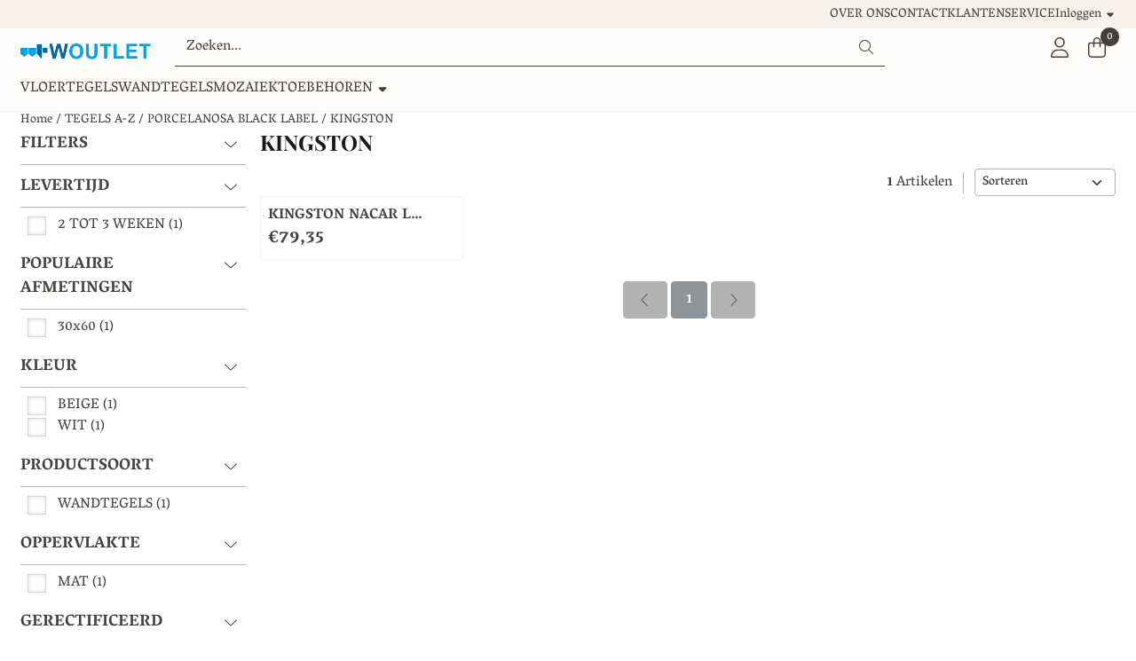

--- FILE ---
content_type: text/html; charset=UTF-8
request_url: https://www.woutlet.nl/tegels-a-z/porcelanosa-black-label/kingston/
body_size: 15173
content:
<!DOCTYPE html> <html lang="nl" class="no-js"> <head> <meta http-equiv="content-type" content="text/html; charset=utf-8"/> <meta name="description" content="Tegels en Sanitair tegen scherpe prijzen! 3000 m2 showroom in Amsterdam. Garantie en geweldige service. Bestel alle merken. Kwaliteit heeft een naam: Wout"/> <meta name="robots" content="index,follow"> <meta name="viewport" content="width=device-width, initial-scale=1, user-scalable=yes, maximum-scale=5" /> <title>KINGSTON</title> <base href="https://www.woutlet.nl/"/> <link rel="dns-prefetch" href="https://fonts.gstatic.com/"> <link rel="dns-prefetch" href="https://cdn.shoptrader.com/"> <link rel="dns-prefetch" href="https://connect.facebook.net/"> <link rel="icon" href="https://www.woutlet.nl/images/faviconimages/favicon.gif" type="image/x-icon"> <link rel="shortcut icon" type="image/x-icon" href="https://www.woutlet.nl/images/faviconimages/favicon.gif"/> <link rel="canonical" href="https://www.woutlet.nl/tegels-a-z/porcelanosa-black-label/kingston/"/> <style>
            @font-face{font-display:swap;font-family:'Playfair Display';font-style:normal;font-weight:400;src:url(https://fonts.gstatic.com/s/playfairdisplay/v37/nuFvD-vYSZviVYUb_rj3ij__anPXJzDwcbmjWBN2PKdFvXDTbtPY_Q.woff2) format('woff2');unicode-range:U+0301,U+0400-045F,U+0490-0491,U+04B0-04B1,U+2116}@font-face{font-display:swap;font-family:'Playfair Display';font-style:normal;font-weight:400;src:url(https://fonts.gstatic.com/s/playfairdisplay/v37/nuFvD-vYSZviVYUb_rj3ij__anPXJzDwcbmjWBN2PKdFvXDYbtPY_Q.woff2) format('woff2');unicode-range:U+0102-0103,U+0110-0111,U+0128-0129,U+0168-0169,U+01A0-01A1,U+01AF-01B0,U+0300-0301,U+0303-0304,U+0308-0309,U+0323,U+0329,U+1EA0-1EF9,U+20AB}@font-face{font-display:swap;font-family:'Playfair Display';font-style:normal;font-weight:400;src:url(https://fonts.gstatic.com/s/playfairdisplay/v37/nuFvD-vYSZviVYUb_rj3ij__anPXJzDwcbmjWBN2PKdFvXDZbtPY_Q.woff2) format('woff2');unicode-range:U+0100-02BA,U+02BD-02C5,U+02C7-02CC,U+02CE-02D7,U+02DD-02FF,U+0304,U+0308,U+0329,U+1D00-1DBF,U+1E00-1E9F,U+1EF2-1EFF,U+2020,U+20A0-20AB,U+20AD-20C0,U+2113,U+2C60-2C7F,U+A720-A7FF}@font-face{font-display:swap;font-family:'Playfair Display';font-style:normal;font-weight:400;src:url(https://fonts.gstatic.com/s/playfairdisplay/v37/nuFvD-vYSZviVYUb_rj3ij__anPXJzDwcbmjWBN2PKdFvXDXbtM.woff2) format('woff2');unicode-range:U+0000-00FF,U+0131,U+0152-0153,U+02BB-02BC,U+02C6,U+02DA,U+02DC,U+0304,U+0308,U+0329,U+2000-206F,U+20AC,U+2122,U+2191,U+2193,U+2212,U+2215,U+FEFF,U+FFFD}@font-face{font-display:swap;font-family:'Playfair Display';font-style:normal;font-weight:700;src:url(https://fonts.gstatic.com/s/playfairdisplay/v37/nuFvD-vYSZviVYUb_rj3ij__anPXJzDwcbmjWBN2PKeiunDTbtPY_Q.woff2) format('woff2');unicode-range:U+0301,U+0400-045F,U+0490-0491,U+04B0-04B1,U+2116}@font-face{font-display:swap;font-family:'Playfair Display';font-style:normal;font-weight:700;src:url(https://fonts.gstatic.com/s/playfairdisplay/v37/nuFvD-vYSZviVYUb_rj3ij__anPXJzDwcbmjWBN2PKeiunDYbtPY_Q.woff2) format('woff2');unicode-range:U+0102-0103,U+0110-0111,U+0128-0129,U+0168-0169,U+01A0-01A1,U+01AF-01B0,U+0300-0301,U+0303-0304,U+0308-0309,U+0323,U+0329,U+1EA0-1EF9,U+20AB}@font-face{font-display:swap;font-family:'Playfair Display';font-style:normal;font-weight:700;src:url(https://fonts.gstatic.com/s/playfairdisplay/v37/nuFvD-vYSZviVYUb_rj3ij__anPXJzDwcbmjWBN2PKeiunDZbtPY_Q.woff2) format('woff2');unicode-range:U+0100-02BA,U+02BD-02C5,U+02C7-02CC,U+02CE-02D7,U+02DD-02FF,U+0304,U+0308,U+0329,U+1D00-1DBF,U+1E00-1E9F,U+1EF2-1EFF,U+2020,U+20A0-20AB,U+20AD-20C0,U+2113,U+2C60-2C7F,U+A720-A7FF}@font-face{font-display:swap;font-family:'Playfair Display';font-style:normal;font-weight:700;src:url(https://fonts.gstatic.com/s/playfairdisplay/v37/nuFvD-vYSZviVYUb_rj3ij__anPXJzDwcbmjWBN2PKeiunDXbtM.woff2) format('woff2');unicode-range:U+0000-00FF,U+0131,U+0152-0153,U+02BB-02BC,U+02C6,U+02DA,U+02DC,U+0304,U+0308,U+0329,U+2000-206F,U+20AC,U+2122,U+2191,U+2193,U+2212,U+2215,U+FEFF,U+FFFD}@font-face{font-display:swap;font-family:'Vesper Libre';font-style:normal;font-weight:400;src:url(https://fonts.gstatic.com/s/vesperlibre/v20/bx6CNxyWnf-uxPdXDHUD_RdICUWM6qI.woff2) format('woff2');unicode-range:U+0900-097F,U+1CD0-1CF9,U+200C-200D,U+20A8,U+20B9,U+20F0,U+25CC,U+A830-A839,U+A8E0-A8FF,U+11B00-11B09}@font-face{font-display:swap;font-family:'Vesper Libre';font-style:normal;font-weight:400;src:url(https://fonts.gstatic.com/s/vesperlibre/v20/bx6CNxyWnf-uxPdXDHUD_RdIBkWM6qI.woff2) format('woff2');unicode-range:U+0100-02BA,U+02BD-02C5,U+02C7-02CC,U+02CE-02D7,U+02DD-02FF,U+0304,U+0308,U+0329,U+1D00-1DBF,U+1E00-1E9F,U+1EF2-1EFF,U+2020,U+20A0-20AB,U+20AD-20C0,U+2113,U+2C60-2C7F,U+A720-A7FF}@font-face{font-display:swap;font-family:'Vesper Libre';font-style:normal;font-weight:400;src:url(https://fonts.gstatic.com/s/vesperlibre/v20/bx6CNxyWnf-uxPdXDHUD_RdICEWM.woff2) format('woff2');unicode-range:U+0000-00FF,U+0131,U+0152-0153,U+02BB-02BC,U+02C6,U+02DA,U+02DC,U+0304,U+0308,U+0329,U+2000-206F,U+20AC,U+2122,U+2191,U+2193,U+2212,U+2215,U+FEFF,U+FFFD}@font-face{font-display:swap;font-family:'Vesper Libre';font-style:normal;font-weight:700;src:url(https://fonts.gstatic.com/s/vesperlibre/v20/bx6dNxyWnf-uxPdXDHUD_RdAs2CZ1IMLbKs.woff2) format('woff2');unicode-range:U+0900-097F,U+1CD0-1CF9,U+200C-200D,U+20A8,U+20B9,U+20F0,U+25CC,U+A830-A839,U+A8E0-A8FF,U+11B00-11B09}@font-face{font-display:swap;font-family:'Vesper Libre';font-style:normal;font-weight:700;src:url(https://fonts.gstatic.com/s/vesperlibre/v20/bx6dNxyWnf-uxPdXDHUD_RdAs2CZ24MLbKs.woff2) format('woff2');unicode-range:U+0100-02BA,U+02BD-02C5,U+02C7-02CC,U+02CE-02D7,U+02DD-02FF,U+0304,U+0308,U+0329,U+1D00-1DBF,U+1E00-1E9F,U+1EF2-1EFF,U+2020,U+20A0-20AB,U+20AD-20C0,U+2113,U+2C60-2C7F,U+A720-A7FF}@font-face{font-display:swap;font-family:'Vesper Libre';font-style:normal;font-weight:700;src:url(https://fonts.gstatic.com/s/vesperlibre/v20/bx6dNxyWnf-uxPdXDHUD_RdAs2CZ1YML.woff2) format('woff2');unicode-range:U+0000-00FF,U+0131,U+0152-0153,U+02BB-02BC,U+02C6,U+02DA,U+02DC,U+0304,U+0308,U+0329,U+2000-206F,U+20AC,U+2122,U+2191,U+2193,U+2212,U+2215,U+FEFF,U+FFFD}#owl-carousel-homepage .owl-dots .owl-dot.active span,#owl-carousel-homepage .owl-dots .owl-dot:hover span{background:#!important}div#slider-homepage{max-height:px}.mega-menu{--mega-menu-column-width:275px;--mega-menu-column-spacer:2rem;--mega-menu-extra-field-spacer:var(--mega-menu-column-spacer);--mega-menu-extra-field-width:275px;--mega-menu-heading-color:var(--grey-900);--mega-menu-heading-color-hover:var(--grey-900);--mega-menu-link-color:var(--grey-700);--mega-menu-link-color-hover:var(--grey-700);--mega-menu-extra-field-color:var(--grey-700);display:flex;justify-content:space-between;gap:var(--mega-menu-extra-field-spacer);visibility:hidden;position:absolute;height:auto;z-index:var(--mega-menu-dropdown-z-index);background:#fff;box-shadow:none;transition-property:box-shadow;border-radius:var(--mega-menu-dropdown-border-radius);border:0}.mega-menu:has(.mega-menu__extra-field){--mega-menu-column-width:245px}.hasSubChilds.mega-menu,.smallMenuMaxItems.mega-menu{--mega-menu-nav-width:calc(100% - var(--mega-menu-extra-field-width) - var(--mega-menu-extra-field-spacer));left:0;width:100%;padding-block:1.5rem;padding-inline:2rem}.hasNoSubChilds:not(.smallMenuMaxItems).mega-menu{--mega-menu-nav-width:auto;--mega-menu-min-width:12rem;min-width:var(--mega-menu-min-width);width:max-content;padding-block:.5rem;padding-inline:var(--site-nav-item-padding-x)}@supports selector(:has(a,b)){.site-nav-item--level-0:has(.hasNoSubChilds:not(.smallMenuMaxItems).mega-menu){position:relative}.hasNoSubChilds:not(.smallMenuMaxItems).mega-menu{min-width:max(var(--mega-menu-min-width), 100%)}}.site-nav-item--level-0:hover .mega-menu,.site-nav-item--level-0.js-hover .mega-menu{visibility:visible;--mega-menu-box-shadow-backdrop:-500vh 1000vh 0 1000vh rgba(0, 0, 0, .05);--mega-menu-box-shadow-border-color:var(--border-color);--mega-menu-box-shadow-border:0 1px 0 0 var(--mega-menu-box-shadow-border-color), /* bottom */
            -1px 0 0 0 var(--mega-menu-box-shadow-border-color), /* left */
            1px 0 0 0 var(--mega-menu-box-shadow-border-color);box-shadow:var(--mega-menu-box-shadow-border),var(--shadow-xl),var(--mega-menu-box-shadow-backdrop)}.hasSubChilds .mega-menu__nav,.smallMenuMaxItems .mega-menu__nav{column-gap:var(--mega-menu-column-spacer);column-width:var(--mega-menu-column-width);column-count:auto}.mega-menu__nav{width:100%}.hasSubChilds .mega-menu__list-wrapper{flex:1 0 auto;width:100%;margin-bottom:1rem;-webkit-column-break-inside:avoid;page-break-inside:avoid;break-inside:avoid}.mega-menu__list-heading,.mega-menu__list-item-link{display:block;text-overflow:ellipsis;overflow-x:hidden}@media screen and (max-width:1200px){.site-nav-item-link--level-0,.mega-menu__list-heading,.mega-menu__list-item-link{font-size:var(--text-size-sm)}}.mega-menu__list-heading:hover,.mega-menu__list-heading:focus,.mega-menu__list-item-link:hover,.mega-menu__list-item-link:focus{text-decoration:underline}.hasSubChilds .mega-menu__list-heading{font-weight:var(--font-weight-bold);color:var(--mega-menu-heading-color)}.hasSubChilds .mega-menu__list-heading:hover,.hasSubChilds .mega-menu__list-heading:focus{color:var(--mega-menu-heading-color-hover)}.hasNoSubChilds .mega-menu__list-heading,.hasNoSubChilds .mega-menu__extra-field{padding-block:.5rem}.mega-menu__list-item-link{padding-block:.25em}.hasNoSubChilds .mega-menu__list-heading,.mega-menu__list-item-link{color:var(--mega-menu-link-color)}.hasNoSubChilds .mega-menu__list-heading:hover,.hasNoSubChilds .mega-menu__list-heading:focus,.mega-menu__list-item-link:hover,.mega-menu__list-item-link:focus{color:var(--mega-menu-link-color-hover)}.mega-menu__btn{--btn-font-weight:var(--font-weight-normal);margin-top:.25rem}.mega-menu__extra-field{color:var(--mega-menu-extra-field-color)}.mega-menu__extra-field img{max-width:100%;height:auto}.mega-menu__extra-field--has-category-image{display:flex}.mega-menu__category-image{margin:auto}
        </style> <link rel="stylesheet" href="/themes/4000/css/abstracts/_print.css" media="print" crossorigin> <link rel="stylesheet" href="/themes/4000/css/abstracts/_variables_new.css?v=130.29491854652447398571" crossorigin> <link rel="stylesheet" href="/images/css/stApp-4000.css?v=130.29491854652447398571" crossorigin> <link rel="stylesheet" href="/themes/4000/css/stProduct-4000.css?v=130.29491854652447398571" crossorigin> <link rel="stylesheet" href="/themes/4000/css/homepagebuilder.css.signalize?controller=categorie&pageId=892588&v=130.29491854652447398571" crossorigin> <link rel="stylesheet" href="/themes/4000/css/icomoon.css?v=130.29491854652447398571" media="print" onload="this.media='all'" crossorigin></head> <body id="st_index" class="tegels-a-z porcelanosa-black-label kingston not-logged-in "> <a name="body-top"></a> <div class="page_placeholder_layover" id="page_placeholder_layover"> <img src="opc_loader.png" class="opc_loader" alt="opc_loader"/> </div><div id="mobile_menu_overlay" class=""></div> <div id="mobile_menu_container" class=" "> <div id="mobile_menu"> <div id="mobile_menu_info" class="header-mobile-open"> <div class="bs-container header-mobile-container"> <div class="header-mobile-col align-items-center"> <p class="mobile-menu-header">Menu</p> </div> <div class="header-mobile-col justify-content-end"> <div id="mobile_menu_close" class="header-mobile-icon menu-icon"> <span class="st-icon st-icon-style-light st-icon-xmark"> <svg xmlns="http://www.w3.org/2000/svg" viewBox="0 0 320 512"> <path d="M315.3 411.3c-6.253 6.253-16.37 6.253-22.63 0L160 278.6l-132.7 132.7c-6.253 6.253-16.37 6.253-22.63 0c-6.253-6.253-6.253-16.37 0-22.63L137.4 256L4.69 123.3c-6.253-6.253-6.253-16.37 0-22.63c6.253-6.253 16.37-6.253 22.63 0L160 233.4l132.7-132.7c6.253-6.253 16.37-6.253 22.63 0c6.253 6.253 6.253 16.37 0 22.63L182.6 256l132.7 132.7C321.6 394.9 321.6 405.1 315.3 411.3z"/> </svg> </span> </div> </div> </div> </div> <div id="cols_mobile"> <div class="header-mobile-search-inside-menu"> <div class="mobile-searchbox"> <form name="advanced_search" action="https://www.woutlet.nl/advanced_search_result.php" method="get" enctype="application/x-www-form-urlencoded"> <input type="hidden" name="form_name" value="advanced_search"> <div class="input-group"> <input type="hidden" name="search_in_description" value=""> <input type="hidden" name="inc_subcat" value="1"> <input name="keywords" type="text" value="" placeholder="Zoeken..." class="form-control form-control-visually-first" id="sqr_mobile_search"/> <button class="btn btn-icon btn-input-group" type="submit"> <span class="st-icon st-icon-style-light st-icon-magnifying-glass"> <svg xmlns="http://www.w3.org/2000/svg" viewBox="0 0 512 512"> <path d="M507.3 484.7l-141.5-141.5C397 306.8 415.1 259.7 415.1 208c0-114.9-93.13-208-208-208S-.0002 93.13-.0002 208S93.12 416 207.1 416c51.68 0 98.85-18.96 135.2-50.15l141.5 141.5C487.8 510.4 491.9 512 496 512s8.188-1.562 11.31-4.688C513.6 501.1 513.6 490.9 507.3 484.7zM208 384C110.1 384 32 305 32 208S110.1 32 208 32S384 110.1 384 208S305 384 208 384z"/> </svg> </span> </button> </div> </form> </div> </div> <div class="mobile_menu_extra_items"> </div> <div id="categories" class="categories_box mobile_box"> <div class="box_content"> <div class="menu-header parent-item" id="dmrp_0"> <span class="item"> <a href="https://www.woutlet.nl/">Home</a> </span> </div> <div class="menu-header parent-item" id="dmm_2967"> <span class="item"> <a target="_self" href="https://www.woutlet.nl/vloertegels/">VLOERTEGELS</a> </span> </div> <div class="menu-header parent-item" id="dmm_2968"> <span class="item"> <a target="_self" href="https://www.woutlet.nl/wandtegels/">WANDTEGELS</a> </span> </div> <div class="menu-header parent-item" id="dmm_2969"> <span class="item"> <a target="_self" href="https://www.woutlet.nl/mozaiek/">MOZAIEK</a> </span> </div> <div class="menu-header parent-item" id="dmm_2974"> <span class="item"> <a target="_self" href="https://www.woutlet.nl/toebehoren/">TOEBEHOREN</a> </span> <span class="expand expandable-item show-chevron-right"><span class="st-icon st-icon-style-light st-icon-chevron-down"> <svg xmlns="http://www.w3.org/2000/svg" viewBox="0 0 448 512"> <path d="M4.251 181.1C7.392 177.7 11.69 175.1 16 175.1c3.891 0 7.781 1.406 10.86 4.25l197.1 181.1l197.1-181.1c6.5-6 16.64-5.625 22.61 .9062c6 6.5 5.594 16.59-.8906 22.59l-208 192c-6.156 5.688-15.56 5.688-21.72 0l-208-192C-1.343 197.7-1.749 187.6 4.251 181.1z"/> </svg> </span><span class="st-icon st-icon-style-light st-icon-chevron-right"> <svg xmlns="http://www.w3.org/2000/svg" viewBox="0 0 320 512"> <path d="M85.14 475.8c-3.438-3.141-5.156-7.438-5.156-11.75c0-3.891 1.406-7.781 4.25-10.86l181.1-197.1L84.23 58.86c-6-6.5-5.625-16.64 .9062-22.61c6.5-6 16.59-5.594 22.59 .8906l192 208c5.688 6.156 5.688 15.56 0 21.72l-192 208C101.7 481.3 91.64 481.8 85.14 475.8z"/> </svg> </span></span></div><div class="menu-content toebehoren parent-item"> <div class="menu-header " id="dmrp_2976"> <span class="item"> <a href="https://www.woutlet.nl/toebehoren/installatiematerialen/" target="_self"> <span class="expanding" style="margin-left: 0px; margin-right: .5rem;"><span class="st-icon st-icon-style-light st-icon-caret-right"> <svg xmlns="http://www.w3.org/2000/svg" viewBox="0 0 256 512"> <path d="M246.6 278.6c12.5-12.5 12.5-32.8 0-45.3l-128-128c-9.2-9.2-22.9-11.9-34.9-6.9s-19.8 16.6-19.8 29.6l0 256c0 12.9 7.8 24.6 19.8 29.6s25.7 2.2 34.9-6.9l128-128z"/> </svg> </span></span>INSTALLATIEMATERIALEN			</a> </span><span class="expand expandable-item show-chevron-right"><span class="st-icon st-icon-style-light st-icon-chevron-down"> <svg xmlns="http://www.w3.org/2000/svg" viewBox="0 0 448 512"> <path d="M4.251 181.1C7.392 177.7 11.69 175.1 16 175.1c3.891 0 7.781 1.406 10.86 4.25l197.1 181.1l197.1-181.1c6.5-6 16.64-5.625 22.61 .9062c6 6.5 5.594 16.59-.8906 22.59l-208 192c-6.156 5.688-15.56 5.688-21.72 0l-208-192C-1.343 197.7-1.749 187.6 4.251 181.1z"/> </svg> </span><span class="st-icon st-icon-style-light st-icon-chevron-right"> <svg xmlns="http://www.w3.org/2000/svg" viewBox="0 0 320 512"> <path d="M85.14 475.8c-3.438-3.141-5.156-7.438-5.156-11.75c0-3.891 1.406-7.781 4.25-10.86l181.1-197.1L84.23 58.86c-6-6.5-5.625-16.64 .9062-22.61c6.5-6 16.59-5.594 22.59 .8906l192 208c5.688 6.156 5.688 15.56 0 21.72l-192 208C101.7 481.3 91.64 481.8 85.14 475.8z"/> </svg> </span></span> </div><div class="menu-content toebehoren"> <div class="menu-header " id="dmrp_2985"> <span class="item"> <a href="https://www.woutlet.nl/toebehoren/installatiematerialen/afdichtingmiddelen/" target="_self"> <span class="expanding" style="margin-left: 16px; margin-right: .5rem;"><span class="st-icon st-icon-style-light st-icon-caret-right"> <svg xmlns="http://www.w3.org/2000/svg" viewBox="0 0 256 512"> <path d="M246.6 278.6c12.5-12.5 12.5-32.8 0-45.3l-128-128c-9.2-9.2-22.9-11.9-34.9-6.9s-19.8 16.6-19.8 29.6l0 256c0 12.9 7.8 24.6 19.8 29.6s25.7 2.2 34.9-6.9l128-128z"/> </svg> </span></span>AFDICHTINGSMIDDELEN			</a> </span> </div> <div class="menu-header " id="dmrp_2987"> <span class="item"> <a href="https://www.woutlet.nl/toebehoren/installatiematerialen/ondervloeren/" target="_self"> <span class="expanding" style="margin-left: 16px; margin-right: .5rem;"><span class="st-icon st-icon-style-light st-icon-caret-right"> <svg xmlns="http://www.w3.org/2000/svg" viewBox="0 0 256 512"> <path d="M246.6 278.6c12.5-12.5 12.5-32.8 0-45.3l-128-128c-9.2-9.2-22.9-11.9-34.9-6.9s-19.8 16.6-19.8 29.6l0 256c0 12.9 7.8 24.6 19.8 29.6s25.7 2.2 34.9-6.9l128-128z"/> </svg> </span></span>ONDERVLOEREN			</a> </span> </div> <div class="menu-header " id="dmrp_2982"> <span class="item"> <a href="https://www.woutlet.nl/toebehoren/installatiematerialen/pastalijm/" target="_self"> <span class="expanding" style="margin-left: 16px; margin-right: .5rem;"><span class="st-icon st-icon-style-light st-icon-caret-right"> <svg xmlns="http://www.w3.org/2000/svg" viewBox="0 0 256 512"> <path d="M246.6 278.6c12.5-12.5 12.5-32.8 0-45.3l-128-128c-9.2-9.2-22.9-11.9-34.9-6.9s-19.8 16.6-19.8 29.6l0 256c0 12.9 7.8 24.6 19.8 29.6s25.7 2.2 34.9-6.9l128-128z"/> </svg> </span></span>PASTALIJMEN			</a> </span> </div> <div class="menu-header " id="dmrp_2981"> <span class="item"> <a href="https://www.woutlet.nl/toebehoren/installatiematerialen/poederlijm/" target="_self"> <span class="expanding" style="margin-left: 16px; margin-right: .5rem;"><span class="st-icon st-icon-style-light st-icon-caret-right"> <svg xmlns="http://www.w3.org/2000/svg" viewBox="0 0 256 512"> <path d="M246.6 278.6c12.5-12.5 12.5-32.8 0-45.3l-128-128c-9.2-9.2-22.9-11.9-34.9-6.9s-19.8 16.6-19.8 29.6l0 256c0 12.9 7.8 24.6 19.8 29.6s25.7 2.2 34.9-6.9l128-128z"/> </svg> </span></span>POEDERLIJMEN			</a> </span> </div> <div class="menu-header " id="dmrp_2984"> <span class="item"> <a href="https://www.woutlet.nl/toebehoren/installatiematerialen/reparatie---egalisatie/" target="_self"> <span class="expanding" style="margin-left: 16px; margin-right: .5rem;"><span class="st-icon st-icon-style-light st-icon-caret-right"> <svg xmlns="http://www.w3.org/2000/svg" viewBox="0 0 256 512"> <path d="M246.6 278.6c12.5-12.5 12.5-32.8 0-45.3l-128-128c-9.2-9.2-22.9-11.9-34.9-6.9s-19.8 16.6-19.8 29.6l0 256c0 12.9 7.8 24.6 19.8 29.6s25.7 2.2 34.9-6.9l128-128z"/> </svg> </span></span>REPARATIE / EGALISATIE			</a> </span> </div> <div class="menu-header " id="dmrp_3010"> <span class="item"> <a href="https://www.woutlet.nl/toebehoren/installatiematerialen/sanitairkitten/" target="_self"> <span class="expanding" style="margin-left: 16px; margin-right: .5rem;"><span class="st-icon st-icon-style-light st-icon-caret-right"> <svg xmlns="http://www.w3.org/2000/svg" viewBox="0 0 256 512"> <path d="M246.6 278.6c12.5-12.5 12.5-32.8 0-45.3l-128-128c-9.2-9.2-22.9-11.9-34.9-6.9s-19.8 16.6-19.8 29.6l0 256c0 12.9 7.8 24.6 19.8 29.6s25.7 2.2 34.9-6.9l128-128z"/> </svg> </span></span>SANITAIR KIT			</a> </span> </div> <div class="menu-header " id="dmrp_2983"> <span class="item"> <a href="https://www.woutlet.nl/toebehoren/installatiematerialen/voegproducten/" target="_self"> <span class="expanding" style="margin-left: 16px; margin-right: .5rem;"><span class="st-icon st-icon-style-light st-icon-caret-right"> <svg xmlns="http://www.w3.org/2000/svg" viewBox="0 0 256 512"> <path d="M246.6 278.6c12.5-12.5 12.5-32.8 0-45.3l-128-128c-9.2-9.2-22.9-11.9-34.9-6.9s-19.8 16.6-19.8 29.6l0 256c0 12.9 7.8 24.6 19.8 29.6s25.7 2.2 34.9-6.9l128-128z"/> </svg> </span></span>VOEG PRODUCTEN			</a> </span> </div> <div class="menu-header " id="dmrp_2986"> <span class="item"> <a href="https://www.woutlet.nl/toebehoren/installatiematerialen/voorstrijkmiddelen/" target="_self"> <span class="expanding" style="margin-left: 16px; margin-right: .5rem;"><span class="st-icon st-icon-style-light st-icon-caret-right"> <svg xmlns="http://www.w3.org/2000/svg" viewBox="0 0 256 512"> <path d="M246.6 278.6c12.5-12.5 12.5-32.8 0-45.3l-128-128c-9.2-9.2-22.9-11.9-34.9-6.9s-19.8 16.6-19.8 29.6l0 256c0 12.9 7.8 24.6 19.8 29.6s25.7 2.2 34.9-6.9l128-128z"/> </svg> </span></span>VOORSTRIJK			</a> </span> </div></div> <div class="menu-header " id="dmrp_2975"> <span class="item"> <a href="https://www.woutlet.nl/toebehoren/schoonmaken/" target="_self"> <span class="expanding" style="margin-left: 0px; margin-right: .5rem;"><span class="st-icon st-icon-style-light st-icon-caret-right"> <svg xmlns="http://www.w3.org/2000/svg" viewBox="0 0 256 512"> <path d="M246.6 278.6c12.5-12.5 12.5-32.8 0-45.3l-128-128c-9.2-9.2-22.9-11.9-34.9-6.9s-19.8 16.6-19.8 29.6l0 256c0 12.9 7.8 24.6 19.8 29.6s25.7 2.2 34.9-6.9l128-128z"/> </svg> </span></span>ONDERHOUD			</a> </span><span class="expand expandable-item show-chevron-right"><span class="st-icon st-icon-style-light st-icon-chevron-down"> <svg xmlns="http://www.w3.org/2000/svg" viewBox="0 0 448 512"> <path d="M4.251 181.1C7.392 177.7 11.69 175.1 16 175.1c3.891 0 7.781 1.406 10.86 4.25l197.1 181.1l197.1-181.1c6.5-6 16.64-5.625 22.61 .9062c6 6.5 5.594 16.59-.8906 22.59l-208 192c-6.156 5.688-15.56 5.688-21.72 0l-208-192C-1.343 197.7-1.749 187.6 4.251 181.1z"/> </svg> </span><span class="st-icon st-icon-style-light st-icon-chevron-right"> <svg xmlns="http://www.w3.org/2000/svg" viewBox="0 0 320 512"> <path d="M85.14 475.8c-3.438-3.141-5.156-7.438-5.156-11.75c0-3.891 1.406-7.781 4.25-10.86l181.1-197.1L84.23 58.86c-6-6.5-5.625-16.64 .9062-22.61c6.5-6 16.59-5.594 22.59 .8906l192 208c5.688 6.156 5.688 15.56 0 21.72l-192 208C101.7 481.3 91.64 481.8 85.14 475.8z"/> </svg> </span></span> </div><div class="menu-content toebehoren"> <div class="menu-header " id="dmrp_2980"> <span class="item"> <a href="https://www.woutlet.nl/toebehoren/schoonmaken/impregneren/" target="_self"> <span class="expanding" style="margin-left: 16px; margin-right: .5rem;"><span class="st-icon st-icon-style-light st-icon-caret-right"> <svg xmlns="http://www.w3.org/2000/svg" viewBox="0 0 256 512"> <path d="M246.6 278.6c12.5-12.5 12.5-32.8 0-45.3l-128-128c-9.2-9.2-22.9-11.9-34.9-6.9s-19.8 16.6-19.8 29.6l0 256c0 12.9 7.8 24.6 19.8 29.6s25.7 2.2 34.9-6.9l128-128z"/> </svg> </span></span>IMPREGNEREN			</a> </span> </div> <div class="menu-header " id="dmrp_2978"> <span class="item"> <a href="https://www.woutlet.nl/toebehoren/schoonmaken/onderhoud/" target="_self"> <span class="expanding" style="margin-left: 16px; margin-right: .5rem;"><span class="st-icon st-icon-style-light st-icon-caret-right"> <svg xmlns="http://www.w3.org/2000/svg" viewBox="0 0 256 512"> <path d="M246.6 278.6c12.5-12.5 12.5-32.8 0-45.3l-128-128c-9.2-9.2-22.9-11.9-34.9-6.9s-19.8 16.6-19.8 29.6l0 256c0 12.9 7.8 24.6 19.8 29.6s25.7 2.2 34.9-6.9l128-128z"/> </svg> </span></span>ONDERHOUD			</a> </span> </div> <div class="menu-header " id="dmrp_2979"> <span class="item"> <a href="https://www.woutlet.nl/toebehoren/schoonmaken/reinigen/" target="_self"> <span class="expanding" style="margin-left: 16px; margin-right: .5rem;"><span class="st-icon st-icon-style-light st-icon-caret-right"> <svg xmlns="http://www.w3.org/2000/svg" viewBox="0 0 256 512"> <path d="M246.6 278.6c12.5-12.5 12.5-32.8 0-45.3l-128-128c-9.2-9.2-22.9-11.9-34.9-6.9s-19.8 16.6-19.8 29.6l0 256c0 12.9 7.8 24.6 19.8 29.6s25.7 2.2 34.9-6.9l128-128z"/> </svg> </span></span>REINIGEN			</a> </span> </div></div></div> </div> </div> <input type="hidden" name="MOBILE_SHOW_CATEGORIES_ONLY" value="true"> </div> </div> </div><div class="topmenu"> <div class="bs-container d-flex" style="height:100%;"> <div class="topmenu-inner" id="menu_top"> <div class="topmenu-inner-col"> </div> <div class="topmenu-inner-col"> <ul class="topmenu-nav"> <li class="topmenu-nav-item topmenu-nav-item-1"><a href="https://www.woutlet.nl/over-ons/" target="_self">OVER ONS</a></li> <li class="topmenu-nav-item topmenu-nav-item-2"><a href="https://www.woutlet.nl/contact/" target="_self">CONTACT</a></li> <li class="topmenu-nav-item topmenu-nav-item-3"><a href="https://www.woutlet.nl/klantenservice/" target="_self">KLANTENSERVICE</a></li> </ul> <ul class="login-box"> <li class="login-button"> <a href="https://www.woutlet.nl/login.php"> <span class="login-button-text">Inloggen</span> <span class="st-icon st-icon-style-light st-icon-caret-down"> <svg xmlns="http://www.w3.org/2000/svg" viewBox="0 0 320 512"> <path d="M137.4 374.6c12.5 12.5 32.8 12.5 45.3 0l128-128c9.2-9.2 11.9-22.9 6.9-34.9s-16.6-19.8-29.6-19.8L32 192c-12.9 0-24.6 7.8-29.6 19.8s-2.2 25.7 6.9 34.9l128 128z"/> </svg> </span> </a> <div id="login-bar" class="dropdown-menu"> <form name="login-bar" action="https://www.woutlet.nl/login.php?action=process" method="post" enctype="application/x-www-form-urlencoded" autocomplete="off"> <input type="hidden" name="form_name" value="login-bar"> <div id="login-bar-email-adress"> <input placeholder="uwmail@adres.nl" type="text" name="email_address" class="general_input_field" autocomplete="username email" /> </div> <div id="login-bar-password"> <input placeholder="wachtwoord" type="password" name="password" class="general_input_field" autocomplete="current-password" /> </div> <div class="login-bar-submit"> <button type="submit" class="configuration_btn configuration_button configuration_button_general has_icon_left"> <span class="st-icon st-icon-style-light st-icon-user"> <svg xmlns="http://www.w3.org/2000/svg" viewBox="0 0 448 512"> <path d="M224 256c70.7 0 128-57.31 128-128s-57.3-128-128-128C153.3 0 96 57.31 96 128S153.3 256 224 256zM224 32c52.94 0 96 43.06 96 96c0 52.93-43.06 96-96 96S128 180.9 128 128C128 75.06 171.1 32 224 32zM274.7 304H173.3C77.61 304 0 381.6 0 477.3c0 19.14 15.52 34.67 34.66 34.67h378.7C432.5 512 448 496.5 448 477.3C448 381.6 370.4 304 274.7 304zM413.3 480H34.66C33.2 480 32 478.8 32 477.3C32 399.4 95.4 336 173.3 336h101.3C352.6 336 416 399.4 416 477.3C416 478.8 414.8 480 413.3 480z"/> </svg> </span> <span class="button">Inloggen</span> </button> </div> <div id="login-bar-password-forgotten"> <a href="https://www.woutlet.nl/password_forgotten.php" class="user_pass_forgotten">Wachtwoord vergeten?</a> </div> <div id="login-bar-create-account"> <a href="https://www.woutlet.nl/create_account.php" class="user_create_account">Account aanmaken</a> </div> </form> </div> </li> </ul> </div> </div> </div> </div><header class="site-header site-header-large site-header-large-logo-left"> <div class="bs-container"> <div class="site-header-inner row align-items-center justify-content-between"> <div class="col-auto col-logo d-flex align-items-center"> <a class="header-logo | d-flex justify-content-center align-items-center" style="height:100%;" href="https://www.woutlet.nl/" > <img data-use-webp='no' fetchpriority='high' width='2084' height='281' style='box-sizing:content-box;max-height:32px;max-width:150px;padding-top:12px;padding-bottom:0px;' alt='images/shoplogoimages/woutlet-logo2.jpg' class='header-logo-image' src='/images/shoplogoimages/woutlet-logo2.jpg' onerror='this.onerror=null; this.src="/images/placeholders/image_missing_vierkant.png";'> </a> </div> <div class="col"> <div class="site-header-searchbar"> <form name="advanced_search" action="https://www.woutlet.nl/advanced_search_result.php" method="get" enctype="application/x-www-form-urlencoded"> <input type="hidden" name="form_name" value="advanced_search"> <div class="input-group"> <input type="hidden" name="search_in_description" value="1"> <input type="hidden" name="Beschrijving" value="1"> <input type="hidden" name="Artikelnaam" value=true> <input type="hidden" name="Ean" value="1"> <input type="hidden" name="Sku" value="1"> <input type="hidden" name="Artikelnummer" value="1"> <input type="hidden" name="Tag" value="0"> <input type="hidden" name="inc_subcat" value="1"> <input name="keywords" type="text" value="" placeholder="Zoeken..." class="form-control form-control-visually-first" id="search"/> <button class="btn btn-icon btn-input-group" type="submit"> <span class="st-icon st-icon-style-light st-icon-magnifying-glass"> <svg xmlns="http://www.w3.org/2000/svg" viewBox="0 0 512 512"> <path d="M507.3 484.7l-141.5-141.5C397 306.8 415.1 259.7 415.1 208c0-114.9-93.13-208-208-208S-.0002 93.13-.0002 208S93.12 416 207.1 416c51.68 0 98.85-18.96 135.2-50.15l141.5 141.5C487.8 510.4 491.9 512 496 512s8.188-1.562 11.31-4.688C513.6 501.1 513.6 490.9 507.3 484.7zM208 384C110.1 384 32 305 32 208S110.1 32 208 32S384 110.1 384 208S305 384 208 384z"/> </svg> </span> </button> </div> </form> <div class="overlay-searchbar"></div> </div> </div> <div class="col-auto d-flex justify-content-end"> <div class="site-header-nav d-flex"> <a href="https://www.woutlet.nl/login.php" class="site-header-nav-item  "> <span class="st-icon st-icon-style-light st-icon-user"> <svg xmlns="http://www.w3.org/2000/svg" viewBox="0 0 448 512"> <path d="M224 256c70.7 0 128-57.31 128-128s-57.3-128-128-128C153.3 0 96 57.31 96 128S153.3 256 224 256zM224 32c52.94 0 96 43.06 96 96c0 52.93-43.06 96-96 96S128 180.9 128 128C128 75.06 171.1 32 224 32zM274.7 304H173.3C77.61 304 0 381.6 0 477.3c0 19.14 15.52 34.67 34.66 34.67h378.7C432.5 512 448 496.5 448 477.3C448 381.6 370.4 304 274.7 304zM413.3 480H34.66C33.2 480 32 478.8 32 477.3C32 399.4 95.4 336 173.3 336h101.3C352.6 336 416 399.4 416 477.3C416 478.8 414.8 480 413.3 480z"/> </svg> </span> </a> <div class="site-header-basket-wrapper basket_wrapper"> <div class="site-header-nav-item"> <a href="https://www.woutlet.nl/shopping_cart.php"> <span class="st-icon st-icon-style-light st-icon-bag-shopping"> <svg xmlns="http://www.w3.org/2000/svg" viewBox="0 0 448 512"> <path d="M128 128V96C128 42.98 170.1 0 224 0C277 0 320 42.98 320 96V128H400C426.5 128 448 149.5 448 176V416C448 469 405 512 352 512H96C42.98 512 0 469 0 416V176C0 149.5 21.49 128 48 128H128zM160 128H288V96C288 60.65 259.3 32 224 32C188.7 32 160 60.65 160 96V128zM48 160C39.16 160 32 167.2 32 176V416C32 451.3 60.65 480 96 480H352C387.3 480 416 451.3 416 416V176C416 167.2 408.8 160 400 160H320V240C320 248.8 312.8 256 304 256C295.2 256 288 248.8 288 240V160H160V240C160 248.8 152.8 256 144 256C135.2 256 128 248.8 128 240V160H48z"/> </svg> </span> </a> <a href="https://www.woutlet.nl/shopping_cart.php"> <span class="quantity" data-bind="text: cartCount"></span> </a> </div> <div class="floating_basket_wrapper"> <a class="close_basket_content"></a> <div class="basket_content"> <table data-bind="visible: cartTable().length > 0"> <tbody data-bind="foreach: cartTable"> <tr> <td class="product_image_cell"> <div class="product_image"> <img data-bind="attr: {src: image() }"> </div> </td> <td class="product_name_cell"> <p><span data-bind="text: quantity"></span> x <a data-bind="attr: { href: url }, text: name"></a></p> <span data-bind="foreach: attributes, visible: attributes().length > 0"> <small><i>-&nbsp;<span data-bind="html: option_name() + ' ' + value_name()"></span></i></small><br> </span> <p data-bind="html: $root.currencyFormat.symbolLeft + stAppTools.number_format(parseFloat(total_price()) * parseFloat($root.currencyFormat.value), $root.currencyFormat.decimalPlaces, $root.currencyFormat.decimalPoint, $root.currencyFormat.thousandsPoint) + $root.currencyFormat.symbolRight"></p> </td> <td class="product_price_cell" data-bind="click: $parent.removeProduct"> <span class="st-icon st-icon-style-light st-icon-trash"> <svg xmlns="http://www.w3.org/2000/svg" viewBox="0 0 448 512"> <path d="M432 64C440.8 64 448 71.16 448 80C448 88.84 440.8 96 432 96H413.7L388.2 452.6C385.9 486.1 357.1 512 324.4 512H123.6C90.01 512 62.15 486.1 59.75 452.6L34.29 96H16C7.164 96 0 88.84 0 80C0 71.16 7.164 64 16 64H111.1L137 22.56C145.8 8.526 161.2 0 177.7 0H270.3C286.8 0 302.2 8.526 310.1 22.56L336.9 64H432zM177.7 32C172.2 32 167.1 34.84 164.2 39.52L148.9 64H299.1L283.8 39.52C280.9 34.84 275.8 32 270.3 32H177.7zM381.6 96H66.37L91.67 450.3C92.87 467 106.8 480 123.6 480H324.4C341.2 480 355.1 467 356.3 450.3L381.6 96z"/> </svg> </span> </td> </tr> </tbody> </table> <span class="shopping-cart-empty" data-bind="visible: cartTable().length == 0">
					Uw winkelwagen is leeg
				</span> </div> <div class="clear"></div> <div class="floating_basket_total clearfix newDivClass3"> <span class="floating_basket_total_price" data-bind="html: cartValue"></span> <a href="https://www.woutlet.nl/shopping_cart.php" class="configuration_btn configuration_button button configuration_button_submit" data-bind="visible: cartTable().length != 0"> <span class="button">Afrekenen</span> <i class="icon-arrow-right2 align-right"></i> </a> </div> </div> </div> </div> </div> </div> </div> </header><nav class="site-nav site-nav-header-big"> <div class="bs-container site-nav-container"> <ul class="site-nav-inner site-nav--justify-content-start"><li class="item2 | site-nav-item--level-0"><a class="site-nav-item-link site-nav-item-link--level-0" href="https://www.woutlet.nl/vloertegels/" target="_self"><span>VLOERTEGELS</span></a><li class="item3 | site-nav-item--level-0"><a class="site-nav-item-link site-nav-item-link--level-0" href="https://www.woutlet.nl/wandtegels/" target="_self"><span>WANDTEGELS</span></a><li class="item4 | site-nav-item--level-0"><a class="site-nav-item-link site-nav-item-link--level-0" href="https://www.woutlet.nl/mozaiek/" target="_self"><span>MOZAIEK</span></a><li class="item5 | site-nav-item--level-0"><a class="site-nav-item-link site-nav-item-link--level-0" href="https://www.woutlet.nl/toebehoren/" target="_self"><span>TOEBEHOREN</span><span class="st-icon st-icon-style-light st-icon-caret-down"> <svg xmlns="http://www.w3.org/2000/svg" viewBox="0 0 320 512"> <path d="M137.4 374.6c12.5 12.5 32.8 12.5 45.3 0l128-128c9.2-9.2 11.9-22.9 6.9-34.9s-16.6-19.8-29.6-19.8L32 192c-12.9 0-24.6 7.8-29.6 19.8s-2.2 25.7 6.9 34.9l128 128z"/> </svg> </span></a><ul class="mega-menu hasSubChilds"><div class="mega-menu__nav"> <div class="mega-menu__list-wrapper"> <a class="mega-menu__list-heading" href="https://www.woutlet.nl/toebehoren/installatiematerialen/">INSTALLATIEMATERIALEN</a> <ul class="mega-menu__list "> <li class="mega-menu__list-item"> <a class="mega-menu__list-item-link" href="https://www.woutlet.nl/toebehoren/installatiematerialen/afdichtingmiddelen/">AFDICHTINGSMIDDELEN</a> </li> <li class="mega-menu__list-item"> <a class="mega-menu__list-item-link" href="https://www.woutlet.nl/toebehoren/installatiematerialen/ondervloeren/">ONDERVLOEREN</a> </li> <li class="mega-menu__list-item"> <a class="mega-menu__list-item-link" href="https://www.woutlet.nl/toebehoren/installatiematerialen/pastalijm/">PASTALIJMEN</a> </li> <li class="mega-menu__list-item"> <a class="mega-menu__list-item-link" href="https://www.woutlet.nl/toebehoren/installatiematerialen/poederlijm/">POEDERLIJMEN</a> </li> <li class="mega-menu__list-item"> <a class="mega-menu__list-item-link" href="https://www.woutlet.nl/toebehoren/installatiematerialen/reparatie---egalisatie/">REPARATIE / EGALISATIE</a> </li> <li class="mega-menu__list-item"> <a class="mega-menu__list-item-link" href="https://www.woutlet.nl/toebehoren/installatiematerialen/sanitairkitten/">SANITAIR KIT</a> </li> <li class="mega-menu__list-item"> <a class="mega-menu__list-item-link" href="https://www.woutlet.nl/toebehoren/installatiematerialen/voegproducten/">VOEG PRODUCTEN</a> </li> <li class="mega-menu__list-item"> <a class="mega-menu__list-item-link" href="https://www.woutlet.nl/toebehoren/installatiematerialen/voorstrijkmiddelen/">VOORSTRIJK</a> </li> </ul></div> <div class="mega-menu__list-wrapper"> <a class="mega-menu__list-heading" href="https://www.woutlet.nl/toebehoren/schoonmaken/">ONDERHOUD</a> <ul class="mega-menu__list "> <li class="mega-menu__list-item"> <a class="mega-menu__list-item-link" href="https://www.woutlet.nl/toebehoren/schoonmaken/impregneren/">IMPREGNEREN</a> </li> <li class="mega-menu__list-item"> <a class="mega-menu__list-item-link" href="https://www.woutlet.nl/toebehoren/schoonmaken/onderhoud/">ONDERHOUD</a> </li> <li class="mega-menu__list-item"> <a class="mega-menu__list-item-link" href="https://www.woutlet.nl/toebehoren/schoonmaken/reinigen/">REINIGEN</a> </li> </ul></div></div></li></ul></ul> </div> </nav> <header class="header-mobile "> <div class="bs-container header-mobile-container"> <div class="header-mobile-col" style="flex:1;"> <div class="header-mobile-icon menu-icon"> <span class="st-icon st-icon-style-light st-icon-bars"> <svg xmlns="http://www.w3.org/2000/svg" viewBox="0 0 448 512"> <path d="M0 80C0 71.16 7.164 64 16 64H432C440.8 64 448 71.16 448 80C448 88.84 440.8 96 432 96H16C7.164 96 0 88.84 0 80zM0 240C0 231.2 7.164 224 16 224H432C440.8 224 448 231.2 448 240C448 248.8 440.8 256 432 256H16C7.164 256 0 248.8 0 240zM432 416H16C7.164 416 0 408.8 0 400C0 391.2 7.164 384 16 384H432C440.8 384 448 391.2 448 400C448 408.8 440.8 416 432 416z"/> </svg> </span></div> </div> <div class="header-mobile-col"> <div id="mobile_menu_logo" class="header-mobile-logo"> <a class="header-mobile-logo-link" href=https://www.woutlet.nl/> <img data-use-webp='no' width='2084' height='281' fetchpriority='high' alt='images/shoplogoimages/woutlet-logo2.jpg' class='header-mobile-logo-image' src='/images/shoplogoimages/woutlet-logo2.jpg' onerror='this.onerror=null; this.src="/images/placeholders/image_missing_vierkant.png";'> </a> </div> </div> <div class="header-mobile-col justify-content-end" style="flex:1;" id="mobile_menu_show_quantity_JS"> <div class="header-mobile-icon account-icon"> <a href="https://www.woutlet.nl/account.php"> <span class="st-icon st-icon-style-light st-icon-user"> <svg xmlns="http://www.w3.org/2000/svg" viewBox="0 0 448 512"> <path d="M224 256c70.7 0 128-57.31 128-128s-57.3-128-128-128C153.3 0 96 57.31 96 128S153.3 256 224 256zM224 32c52.94 0 96 43.06 96 96c0 52.93-43.06 96-96 96S128 180.9 128 128C128 75.06 171.1 32 224 32zM274.7 304H173.3C77.61 304 0 381.6 0 477.3c0 19.14 15.52 34.67 34.66 34.67h378.7C432.5 512 448 496.5 448 477.3C448 381.6 370.4 304 274.7 304zM413.3 480H34.66C33.2 480 32 478.8 32 477.3C32 399.4 95.4 336 173.3 336h101.3C352.6 336 416 399.4 416 477.3C416 478.8 414.8 480 413.3 480z"/> </svg> </span> </a> </div> <div class="header-mobile-icon shopping-icon"> <a href="https://www.woutlet.nl/shopping_cart.php"> <span class="st-icon st-icon-style-light st-icon-bag-shopping"> <svg xmlns="http://www.w3.org/2000/svg" viewBox="0 0 448 512"> <path d="M128 128V96C128 42.98 170.1 0 224 0C277 0 320 42.98 320 96V128H400C426.5 128 448 149.5 448 176V416C448 469 405 512 352 512H96C42.98 512 0 469 0 416V176C0 149.5 21.49 128 48 128H128zM160 128H288V96C288 60.65 259.3 32 224 32C188.7 32 160 60.65 160 96V128zM48 160C39.16 160 32 167.2 32 176V416C32 451.3 60.65 480 96 480H352C387.3 480 416 451.3 416 416V176C416 167.2 408.8 160 400 160H320V240C320 248.8 312.8 256 304 256C295.2 256 288 248.8 288 240V160H160V240C160 248.8 152.8 256 144 256C135.2 256 128 248.8 128 240V160H48z"/> </svg> </span> <span class="quantity" data-bind="text: cartCount"></span> </a> </div> </div> </div> </header>
<div class="wrapper wrapper-breadcrumbs"> <div class="container" style="padding-bottom: 0;"> <div id="breadcrums" class="breadcrumbs_mobile_inline"> <div class="breadcrumbs-listing" itemscope itemtype="http://schema.org/BreadcrumbList"> <div itemprop="itemListElement" itemscope itemtype="https://schema.org/ListItem"><a href="https://www.woutlet.nl/" class="crumb breadcrumb trail" itemtype="http://schema.org/Thing" itemprop="item"><span itemprop="name">Home</span></a><meta itemprop="position" content="1" /></div><span class="raquo">/</span><div itemprop="itemListElement" itemscope itemtype="https://schema.org/ListItem"><a href="https://www.woutlet.nl/tegels-a-z/" class="crumb breadcrumb trail" itemtype="http://schema.org/Thing" itemprop="item"><span itemprop="name">TEGELS A-Z</span></a><meta itemprop="position" content="2" /></div><span class="raquo">/</span><div itemprop="itemListElement" itemscope itemtype="https://schema.org/ListItem"><a href="https://www.woutlet.nl/tegels-a-z/porcelanosa-black-label/" class="crumb breadcrumb trail" itemtype="http://schema.org/Thing" itemprop="item"><span itemprop="name">PORCELANOSA BLACK LABEL</span></a><meta itemprop="position" content="3" /></div><span class="raquo">/</span><div itemprop="itemListElement" itemscope itemtype="https://schema.org/ListItem"><a href="https://www.woutlet.nl/tegels-a-z/porcelanosa-black-label/kingston/" class="crumb breadcrumb trail" itemtype="http://schema.org/Thing" itemprop="item"><span itemprop="name">KINGSTON</span></a><meta itemprop="position" content="4" /></div> <div class="clear"></div> </div> </div> </div> </div><div class="wrapper content   col_left    bigScreen  overview_products_col_4"> <div class="container"> <input type="hidden" id="overview_products_col" value="4" /> <input type="hidden" id="image_dimensions" value="Vierkant" /> <input type="hidden" id="stock_check_hidden" value="false" /> <input type="hidden" id="winkelwagen_popup_hidden" value="true" /> <input type="hidden" id="basket_tekst_hidden" value="Icon" /> <input type="hidden" id="prijzen_zichtbaar_inloggen_hidden" value="-,--" /> <div id="column_left" class="connectedSortable"> <div id="filterContainer"> <div class='filter-header filter_accordion boxBgShine00'> <input type='hidden' id='previous_cat_name' value='' /> <span class='item'>FILTERS</span> <span class='expand_filter show-chevron-down'><span class="st-icon st-icon-style-light st-icon-chevron-down"> <svg xmlns="http://www.w3.org/2000/svg" viewBox="0 0 448 512"> <path d="M4.251 181.1C7.392 177.7 11.69 175.1 16 175.1c3.891 0 7.781 1.406 10.86 4.25l197.1 181.1l197.1-181.1c6.5-6 16.64-5.625 22.61 .9062c6 6.5 5.594 16.59-.8906 22.59l-208 192c-6.156 5.688-15.56 5.688-21.72 0l-208-192C-1.343 197.7-1.749 187.6 4.251 181.1z"/> </svg> </span><span class="st-icon st-icon-style-light st-icon-chevron-right"> <svg xmlns="http://www.w3.org/2000/svg" viewBox="0 0 320 512"> <path d="M85.14 475.8c-3.438-3.141-5.156-7.438-5.156-11.75c0-3.891 1.406-7.781 4.25-10.86l181.1-197.1L84.23 58.86c-6-6.5-5.625-16.64 .9062-22.61c6.5-6 16.59-5.594 22.59 .8906l192 208c5.688 6.156 5.688 15.56 0 21.72l-192 208C101.7 481.3 91.64 481.8 85.14 475.8z"/> </svg> </span></span> </div> <div id='filterContent' class='filter-content' style='display: block;'> <div class="filter-box-wrapper  wrapper-filter-LEVERTIJD"> <div class="filter-header boxBgShine00" data-parent-id="filters_131"> <span class="item">LEVERTIJD</span> <span class='expand_filter show-chevron-down'><span class="st-icon st-icon-style-light st-icon-chevron-down"> <svg xmlns="http://www.w3.org/2000/svg" viewBox="0 0 448 512"> <path d="M4.251 181.1C7.392 177.7 11.69 175.1 16 175.1c3.891 0 7.781 1.406 10.86 4.25l197.1 181.1l197.1-181.1c6.5-6 16.64-5.625 22.61 .9062c6 6.5 5.594 16.59-.8906 22.59l-208 192c-6.156 5.688-15.56 5.688-21.72 0l-208-192C-1.343 197.7-1.749 187.6 4.251 181.1z"/> </svg> </span><span class="st-icon st-icon-style-light st-icon-chevron-right"> <svg xmlns="http://www.w3.org/2000/svg" viewBox="0 0 320 512"> <path d="M85.14 475.8c-3.438-3.141-5.156-7.438-5.156-11.75c0-3.891 1.406-7.781 4.25-10.86l181.1-197.1L84.23 58.86c-6-6.5-5.625-16.64 .9062-22.61c6.5-6 16.59-5.594 22.59 .8906l192 208c5.688 6.156 5.688 15.56 0 21.72l-192 208C101.7 481.3 91.64 481.8 85.14 475.8z"/> </svg> </span></span> </div> <div class="filter-content filter_level_1" data-parent-id="filters_131" style="display: block;"> <ul class=""> <li class='filter-name-LEVERTIJD-2-TOT-3-WEKEN ' > <label class="label_check"><input type="checkbox" name="filters_134_131" value="on" class="filter_131" /> <span class="checkboxtext filter_name"> <span class="filter_true_name">2 TOT 3 WEKEN</span> <span class="filter_count span_filter_134">(1)</span> </span> </label> </li> </ul><div class="clear"></div></div></div> <div class="filter-box-wrapper  wrapper-filter-POPULAIRE-AFMETINGEN"> <div class="filter-header boxBgShine00" data-parent-id="filters_111"> <span class="item">POPULAIRE AFMETINGEN</span> <span class='expand_filter show-chevron-down'><span class="st-icon st-icon-style-light st-icon-chevron-down"> <svg xmlns="http://www.w3.org/2000/svg" viewBox="0 0 448 512"> <path d="M4.251 181.1C7.392 177.7 11.69 175.1 16 175.1c3.891 0 7.781 1.406 10.86 4.25l197.1 181.1l197.1-181.1c6.5-6 16.64-5.625 22.61 .9062c6 6.5 5.594 16.59-.8906 22.59l-208 192c-6.156 5.688-15.56 5.688-21.72 0l-208-192C-1.343 197.7-1.749 187.6 4.251 181.1z"/> </svg> </span><span class="st-icon st-icon-style-light st-icon-chevron-right"> <svg xmlns="http://www.w3.org/2000/svg" viewBox="0 0 320 512"> <path d="M85.14 475.8c-3.438-3.141-5.156-7.438-5.156-11.75c0-3.891 1.406-7.781 4.25-10.86l181.1-197.1L84.23 58.86c-6-6.5-5.625-16.64 .9062-22.61c6.5-6 16.59-5.594 22.59 .8906l192 208c5.688 6.156 5.688 15.56 0 21.72l-192 208C101.7 481.3 91.64 481.8 85.14 475.8z"/> </svg> </span></span> </div> <div class="filter-content filter_level_1" data-parent-id="filters_111" style="display: block;"> <ul class=""> <li class='filter-name-POPULAIRE-AFMETINGEN-30x60 ' > <label class="label_check"><input type="checkbox" name="filters_115_111" value="on" class="filter_111" /> <span class="checkboxtext filter_name"> <span class="filter_true_name">30x60</span> <span class="filter_count span_filter_115">(1)</span> </span> </label> </li> </ul><div class="clear"></div></div></div> <div class="filter-box-wrapper  wrapper-filter-KLEUR"> <div class="filter-header boxBgShine00" data-parent-id="filters_12"> <span class="item">KLEUR</span> <span class='expand_filter show-chevron-down'><span class="st-icon st-icon-style-light st-icon-chevron-down"> <svg xmlns="http://www.w3.org/2000/svg" viewBox="0 0 448 512"> <path d="M4.251 181.1C7.392 177.7 11.69 175.1 16 175.1c3.891 0 7.781 1.406 10.86 4.25l197.1 181.1l197.1-181.1c6.5-6 16.64-5.625 22.61 .9062c6 6.5 5.594 16.59-.8906 22.59l-208 192c-6.156 5.688-15.56 5.688-21.72 0l-208-192C-1.343 197.7-1.749 187.6 4.251 181.1z"/> </svg> </span><span class="st-icon st-icon-style-light st-icon-chevron-right"> <svg xmlns="http://www.w3.org/2000/svg" viewBox="0 0 320 512"> <path d="M85.14 475.8c-3.438-3.141-5.156-7.438-5.156-11.75c0-3.891 1.406-7.781 4.25-10.86l181.1-197.1L84.23 58.86c-6-6.5-5.625-16.64 .9062-22.61c6.5-6 16.59-5.594 22.59 .8906l192 208c5.688 6.156 5.688 15.56 0 21.72l-192 208C101.7 481.3 91.64 481.8 85.14 475.8z"/> </svg> </span></span> </div> <div class="filter-content filter_level_1" data-parent-id="filters_12" style="display: block;"> <ul class=""> <li class='filter-name-KLEUR-BEIGE- ' > <label class="label_check"><input type="checkbox" name="filters_56_12" value="on" class="filter_12" /> <span class="checkboxtext filter_name"> <span class="filter_true_name">BEIGE </span> <span class="filter_count span_filter_56">(1)</span> </span> </label> </li> <li class='filter-name-KLEUR-WIT ' > <label class="label_check"><input type="checkbox" name="filters_71_12" value="on" class="filter_12" /> <span class="checkboxtext filter_name"> <span class="filter_true_name">WIT</span> <span class="filter_count span_filter_71">(1)</span> </span> </label> </li> </ul><div class="clear"></div></div></div> <div class="filter-box-wrapper  wrapper-filter-PRODUCTSOORT"> <div class="filter-header boxBgShine00" data-parent-id="filters_34"> <span class="item">PRODUCTSOORT</span> <span class='expand_filter show-chevron-down'><span class="st-icon st-icon-style-light st-icon-chevron-down"> <svg xmlns="http://www.w3.org/2000/svg" viewBox="0 0 448 512"> <path d="M4.251 181.1C7.392 177.7 11.69 175.1 16 175.1c3.891 0 7.781 1.406 10.86 4.25l197.1 181.1l197.1-181.1c6.5-6 16.64-5.625 22.61 .9062c6 6.5 5.594 16.59-.8906 22.59l-208 192c-6.156 5.688-15.56 5.688-21.72 0l-208-192C-1.343 197.7-1.749 187.6 4.251 181.1z"/> </svg> </span><span class="st-icon st-icon-style-light st-icon-chevron-right"> <svg xmlns="http://www.w3.org/2000/svg" viewBox="0 0 320 512"> <path d="M85.14 475.8c-3.438-3.141-5.156-7.438-5.156-11.75c0-3.891 1.406-7.781 4.25-10.86l181.1-197.1L84.23 58.86c-6-6.5-5.625-16.64 .9062-22.61c6.5-6 16.59-5.594 22.59 .8906l192 208c5.688 6.156 5.688 15.56 0 21.72l-192 208C101.7 481.3 91.64 481.8 85.14 475.8z"/> </svg> </span></span> </div> <div class="filter-content filter_level_1" data-parent-id="filters_34" style="display: block;"> <ul class=""> <li class='filter-name-PRODUCTSOORT-WANDTEGELS ' > <label class="label_check"><input type="checkbox" name="filters_42_34" value="on" class="filter_34" /> <span class="checkboxtext filter_name"> <span class="filter_true_name">WANDTEGELS</span> <span class="filter_count span_filter_42">(1)</span> </span> </label> </li> </ul><div class="clear"></div></div></div> <div class="filter-box-wrapper  wrapper-filter-OPPERVLAKTE"> <div class="filter-header boxBgShine00" data-parent-id="filters_45"> <span class="item">OPPERVLAKTE</span> <span class='expand_filter show-chevron-down'><span class="st-icon st-icon-style-light st-icon-chevron-down"> <svg xmlns="http://www.w3.org/2000/svg" viewBox="0 0 448 512"> <path d="M4.251 181.1C7.392 177.7 11.69 175.1 16 175.1c3.891 0 7.781 1.406 10.86 4.25l197.1 181.1l197.1-181.1c6.5-6 16.64-5.625 22.61 .9062c6 6.5 5.594 16.59-.8906 22.59l-208 192c-6.156 5.688-15.56 5.688-21.72 0l-208-192C-1.343 197.7-1.749 187.6 4.251 181.1z"/> </svg> </span><span class="st-icon st-icon-style-light st-icon-chevron-right"> <svg xmlns="http://www.w3.org/2000/svg" viewBox="0 0 320 512"> <path d="M85.14 475.8c-3.438-3.141-5.156-7.438-5.156-11.75c0-3.891 1.406-7.781 4.25-10.86l181.1-197.1L84.23 58.86c-6-6.5-5.625-16.64 .9062-22.61c6.5-6 16.59-5.594 22.59 .8906l192 208c5.688 6.156 5.688 15.56 0 21.72l-192 208C101.7 481.3 91.64 481.8 85.14 475.8z"/> </svg> </span></span> </div> <div class="filter-content filter_level_1" data-parent-id="filters_45" style="display: block;"> <ul class=""> <li class='filter-name-OPPERVLAKTE-MAT ' > <label class="label_check"><input type="checkbox" name="filters_47_45" value="on" class="filter_45" /> <span class="checkboxtext filter_name"> <span class="filter_true_name">MAT</span> <span class="filter_count span_filter_47">(1)</span> </span> </label> </li> </ul><div class="clear"></div></div></div> <div class="filter-box-wrapper  wrapper-filter-GERECTIFICEERD"> <div class="filter-header boxBgShine00" data-parent-id="filters_128"> <span class="item">GERECTIFICEERD</span> <span class='expand_filter show-chevron-down'><span class="st-icon st-icon-style-light st-icon-chevron-down"> <svg xmlns="http://www.w3.org/2000/svg" viewBox="0 0 448 512"> <path d="M4.251 181.1C7.392 177.7 11.69 175.1 16 175.1c3.891 0 7.781 1.406 10.86 4.25l197.1 181.1l197.1-181.1c6.5-6 16.64-5.625 22.61 .9062c6 6.5 5.594 16.59-.8906 22.59l-208 192c-6.156 5.688-15.56 5.688-21.72 0l-208-192C-1.343 197.7-1.749 187.6 4.251 181.1z"/> </svg> </span><span class="st-icon st-icon-style-light st-icon-chevron-right"> <svg xmlns="http://www.w3.org/2000/svg" viewBox="0 0 320 512"> <path d="M85.14 475.8c-3.438-3.141-5.156-7.438-5.156-11.75c0-3.891 1.406-7.781 4.25-10.86l181.1-197.1L84.23 58.86c-6-6.5-5.625-16.64 .9062-22.61c6.5-6 16.59-5.594 22.59 .8906l192 208c5.688 6.156 5.688 15.56 0 21.72l-192 208C101.7 481.3 91.64 481.8 85.14 475.8z"/> </svg> </span></span> </div> <div class="filter-content filter_level_1" data-parent-id="filters_128" style="display: block;"> <ul class=""> <li class='filter-name-GERECTIFICEERD-NEE ' > <label class="label_check"><input type="checkbox" name="filters_130_128" value="on" class="filter_128" /> <span class="checkboxtext filter_name"> <span class="filter_true_name">NEE</span> <span class="filter_count span_filter_130">(1)</span> </span> </label> </li> </ul><div class="clear"></div></div></div> <div class="filter-box-wrapper  wrapper-filter-ALLE-AFMETINGEN"> <div class="filter-header boxBgShine00" data-parent-id="filters_33"> <span class="item">ALLE AFMETINGEN</span> <span class='expand_filter show-chevron-down'><span class="st-icon st-icon-style-light st-icon-chevron-down"> <svg xmlns="http://www.w3.org/2000/svg" viewBox="0 0 448 512"> <path d="M4.251 181.1C7.392 177.7 11.69 175.1 16 175.1c3.891 0 7.781 1.406 10.86 4.25l197.1 181.1l197.1-181.1c6.5-6 16.64-5.625 22.61 .9062c6 6.5 5.594 16.59-.8906 22.59l-208 192c-6.156 5.688-15.56 5.688-21.72 0l-208-192C-1.343 197.7-1.749 187.6 4.251 181.1z"/> </svg> </span><span class="st-icon st-icon-style-light st-icon-chevron-right"> <svg xmlns="http://www.w3.org/2000/svg" viewBox="0 0 320 512"> <path d="M85.14 475.8c-3.438-3.141-5.156-7.438-5.156-11.75c0-3.891 1.406-7.781 4.25-10.86l181.1-197.1L84.23 58.86c-6-6.5-5.625-16.64 .9062-22.61c6.5-6 16.59-5.594 22.59 .8906l192 208c5.688 6.156 5.688 15.56 0 21.72l-192 208C101.7 481.3 91.64 481.8 85.14 475.8z"/> </svg> </span></span> </div> <div class="filter-content filter_level_1" data-parent-id="filters_33" style="display: block;"> <ul class=""> <li class='filter-name-ALLE-AFMETINGEN-30x60 ' > <label class="label_check"><input type="checkbox" name="filters_92_33" value="on" class="filter_33" /> <span class="checkboxtext filter_name"> <span class="filter_true_name">30x60</span> <span class="filter_count span_filter_92">(1)</span> </span> </label> </li> </ul><div class="clear"></div></div></div><noscript><input type="image" src="images/template/buttons/dutch/button_update.gif" alt="" /></noscript><input type="hidden" name="cPath" value="2171_892542_892588" /><input type="hidden" name="page" value="1" /><input type="hidden" name="list" value="2171_892542_892588" /></div> </div> <div id="categories" class="box categories_box"> <div class="box_top boxBgShine00"><p>ARTIKELEN</p></div> <div class="clear"></div> <div class="box_content"> <ul class='menu_level_0 column-widget'><li><a class="active_cat  has_icon_left" href="https://www.woutlet.nl/tegels-a-z/"><span class="st-icon st-icon-style-light st-icon-caret-right"> <svg xmlns="http://www.w3.org/2000/svg" viewBox="0 0 256 512"> <path d="M246.6 278.6c12.5-12.5 12.5-32.8 0-45.3l-128-128c-9.2-9.2-22.9-11.9-34.9-6.9s-19.8 16.6-19.8 29.6l0 256c0 12.9 7.8 24.6 19.8 29.6s25.7 2.2 34.9-6.9l128-128z"/> </svg> </span><span>TEGELS A-Z</span></a><ul class='menu_level_1 column-widget'><li><a class=" has_icon_left" href="https://www.woutlet.nl/tegels-a-z/l39antic-colonial/"><span class="st-icon st-icon-style-light st-icon-caret-right"> <svg xmlns="http://www.w3.org/2000/svg" viewBox="0 0 256 512"> <path d="M246.6 278.6c12.5-12.5 12.5-32.8 0-45.3l-128-128c-9.2-9.2-22.9-11.9-34.9-6.9s-19.8 16.6-19.8 29.6l0 256c0 12.9 7.8 24.6 19.8 29.6s25.7 2.2 34.9-6.9l128-128z"/> </svg> </span><span>L'ANTIC COLONIAL</span></a></li><li><a class=" has_icon_left" href="https://www.woutlet.nl/tegels-a-z/mosa/"><span class="st-icon st-icon-style-light st-icon-caret-right"> <svg xmlns="http://www.w3.org/2000/svg" viewBox="0 0 256 512"> <path d="M246.6 278.6c12.5-12.5 12.5-32.8 0-45.3l-128-128c-9.2-9.2-22.9-11.9-34.9-6.9s-19.8 16.6-19.8 29.6l0 256c0 12.9 7.8 24.6 19.8 29.6s25.7 2.2 34.9-6.9l128-128z"/> </svg> </span><span>MOSA</span></a></li><li><a class=" has_icon_left" href="https://www.woutlet.nl/tegels-a-z/motto-by-mosa/"><span class="st-icon st-icon-style-light st-icon-caret-right"> <svg xmlns="http://www.w3.org/2000/svg" viewBox="0 0 256 512"> <path d="M246.6 278.6c12.5-12.5 12.5-32.8 0-45.3l-128-128c-9.2-9.2-22.9-11.9-34.9-6.9s-19.8 16.6-19.8 29.6l0 256c0 12.9 7.8 24.6 19.8 29.6s25.7 2.2 34.9-6.9l128-128z"/> </svg> </span><span>MOTTO BY MOSA</span></a></li><li><a class=" has_icon_left" href="https://www.woutlet.nl/tegels-a-z/piet-boon/"><span class="st-icon st-icon-style-light st-icon-caret-right"> <svg xmlns="http://www.w3.org/2000/svg" viewBox="0 0 256 512"> <path d="M246.6 278.6c12.5-12.5 12.5-32.8 0-45.3l-128-128c-9.2-9.2-22.9-11.9-34.9-6.9s-19.8 16.6-19.8 29.6l0 256c0 12.9 7.8 24.6 19.8 29.6s25.7 2.2 34.9-6.9l128-128z"/> </svg> </span><span>PIET BOON TILES & STONES</span></a></li><li><a class="active_cat  has_icon_left" href="https://www.woutlet.nl/tegels-a-z/porcelanosa-black-label/"><span class="st-icon st-icon-style-light st-icon-caret-right"> <svg xmlns="http://www.w3.org/2000/svg" viewBox="0 0 256 512"> <path d="M246.6 278.6c12.5-12.5 12.5-32.8 0-45.3l-128-128c-9.2-9.2-22.9-11.9-34.9-6.9s-19.8 16.6-19.8 29.6l0 256c0 12.9 7.8 24.6 19.8 29.6s25.7 2.2 34.9-6.9l128-128z"/> </svg> </span><span>PORCELANOSA BLACK LABEL</span></a><ul class='menu_level_2 column-widget'><li><a class=" has_icon_left" href="https://www.woutlet.nl/tegels-a-z/porcelanosa-black-label/antique/"><span class="st-icon st-icon-style-light st-icon-caret-right"> <svg xmlns="http://www.w3.org/2000/svg" viewBox="0 0 256 512"> <path d="M246.6 278.6c12.5-12.5 12.5-32.8 0-45.3l-128-128c-9.2-9.2-22.9-11.9-34.9-6.9s-19.8 16.6-19.8 29.6l0 256c0 12.9 7.8 24.6 19.8 29.6s25.7 2.2 34.9-6.9l128-128z"/> </svg> </span><span>ANTIQUE</span></a></li><li><a class=" has_icon_left" href="https://www.woutlet.nl/tegels-a-z/porcelanosa-black-label/arizona/"><span class="st-icon st-icon-style-light st-icon-caret-right"> <svg xmlns="http://www.w3.org/2000/svg" viewBox="0 0 256 512"> <path d="M246.6 278.6c12.5-12.5 12.5-32.8 0-45.3l-128-128c-9.2-9.2-22.9-11.9-34.9-6.9s-19.8 16.6-19.8 29.6l0 256c0 12.9 7.8 24.6 19.8 29.6s25.7 2.2 34.9-6.9l128-128z"/> </svg> </span><span>ARIZONA</span></a></li><li><a class=" has_icon_left" href="https://www.woutlet.nl/tegels-a-z/porcelanosa-black-label/ascot/"><span class="st-icon st-icon-style-light st-icon-caret-right"> <svg xmlns="http://www.w3.org/2000/svg" viewBox="0 0 256 512"> <path d="M246.6 278.6c12.5-12.5 12.5-32.8 0-45.3l-128-128c-9.2-9.2-22.9-11.9-34.9-6.9s-19.8 16.6-19.8 29.6l0 256c0 12.9 7.8 24.6 19.8 29.6s25.7 2.2 34.9-6.9l128-128z"/> </svg> </span><span>ASCOT</span></a></li><li><a class=" has_icon_left" href="https://www.woutlet.nl/tegels-a-z/porcelanosa-black-label/bali/"><span class="st-icon st-icon-style-light st-icon-caret-right"> <svg xmlns="http://www.w3.org/2000/svg" viewBox="0 0 256 512"> <path d="M246.6 278.6c12.5-12.5 12.5-32.8 0-45.3l-128-128c-9.2-9.2-22.9-11.9-34.9-6.9s-19.8 16.6-19.8 29.6l0 256c0 12.9 7.8 24.6 19.8 29.6s25.7 2.2 34.9-6.9l128-128z"/> </svg> </span><span>BALI</span></a></li><li><a class=" has_icon_left" href="https://www.woutlet.nl/tegels-a-z/porcelanosa-black-label/baltic/"><span class="st-icon st-icon-style-light st-icon-caret-right"> <svg xmlns="http://www.w3.org/2000/svg" viewBox="0 0 256 512"> <path d="M246.6 278.6c12.5-12.5 12.5-32.8 0-45.3l-128-128c-9.2-9.2-22.9-11.9-34.9-6.9s-19.8 16.6-19.8 29.6l0 256c0 12.9 7.8 24.6 19.8 29.6s25.7 2.2 34.9-6.9l128-128z"/> </svg> </span><span>BALTIC</span></a></li><li><a class=" has_icon_left" href="https://www.woutlet.nl/tegels-a-z/porcelanosa-black-label/barcelona-892548/"><span class="st-icon st-icon-style-light st-icon-caret-right"> <svg xmlns="http://www.w3.org/2000/svg" viewBox="0 0 256 512"> <path d="M246.6 278.6c12.5-12.5 12.5-32.8 0-45.3l-128-128c-9.2-9.2-22.9-11.9-34.9-6.9s-19.8 16.6-19.8 29.6l0 256c0 12.9 7.8 24.6 19.8 29.6s25.7 2.2 34.9-6.9l128-128z"/> </svg> </span><span>BARCELONA</span></a></li><li><a class=" has_icon_left" href="https://www.woutlet.nl/tegels-a-z/porcelanosa-black-label/belice/"><span class="st-icon st-icon-style-light st-icon-caret-right"> <svg xmlns="http://www.w3.org/2000/svg" viewBox="0 0 256 512"> <path d="M246.6 278.6c12.5-12.5 12.5-32.8 0-45.3l-128-128c-9.2-9.2-22.9-11.9-34.9-6.9s-19.8 16.6-19.8 29.6l0 256c0 12.9 7.8 24.6 19.8 29.6s25.7 2.2 34.9-6.9l128-128z"/> </svg> </span><span>BELICE</span></a></li><li><a class=" has_icon_left" href="https://www.woutlet.nl/tegels-a-z/porcelanosa-black-label/berna/"><span class="st-icon st-icon-style-light st-icon-caret-right"> <svg xmlns="http://www.w3.org/2000/svg" viewBox="0 0 256 512"> <path d="M246.6 278.6c12.5-12.5 12.5-32.8 0-45.3l-128-128c-9.2-9.2-22.9-11.9-34.9-6.9s-19.8 16.6-19.8 29.6l0 256c0 12.9 7.8 24.6 19.8 29.6s25.7 2.2 34.9-6.9l128-128z"/> </svg> </span><span>BERNA</span></a></li><li><a class=" has_icon_left" href="https://www.woutlet.nl/tegels-a-z/porcelanosa-black-label/bianco/"><span class="st-icon st-icon-style-light st-icon-caret-right"> <svg xmlns="http://www.w3.org/2000/svg" viewBox="0 0 256 512"> <path d="M246.6 278.6c12.5-12.5 12.5-32.8 0-45.3l-128-128c-9.2-9.2-22.9-11.9-34.9-6.9s-19.8 16.6-19.8 29.6l0 256c0 12.9 7.8 24.6 19.8 29.6s25.7 2.2 34.9-6.9l128-128z"/> </svg> </span><span>BIANCO</span></a></li><li><a class=" has_icon_left" href="https://www.woutlet.nl/tegels-a-z/porcelanosa-black-label/boston/"><span class="st-icon st-icon-style-light st-icon-caret-right"> <svg xmlns="http://www.w3.org/2000/svg" viewBox="0 0 256 512"> <path d="M246.6 278.6c12.5-12.5 12.5-32.8 0-45.3l-128-128c-9.2-9.2-22.9-11.9-34.9-6.9s-19.8 16.6-19.8 29.6l0 256c0 12.9 7.8 24.6 19.8 29.6s25.7 2.2 34.9-6.9l128-128z"/> </svg> </span><span>BOSTON</span></a></li><li><a class=" has_icon_left" href="https://www.woutlet.nl/tegels-a-z/porcelanosa-black-label/bottega/"><span class="st-icon st-icon-style-light st-icon-caret-right"> <svg xmlns="http://www.w3.org/2000/svg" viewBox="0 0 256 512"> <path d="M246.6 278.6c12.5-12.5 12.5-32.8 0-45.3l-128-128c-9.2-9.2-22.9-11.9-34.9-6.9s-19.8 16.6-19.8 29.6l0 256c0 12.9 7.8 24.6 19.8 29.6s25.7 2.2 34.9-6.9l128-128z"/> </svg> </span><span>BOTTEGA</span></a></li><li><a class=" has_icon_left" href="https://www.woutlet.nl/tegels-a-z/porcelanosa-black-label/brindisi/"><span class="st-icon st-icon-style-light st-icon-caret-right"> <svg xmlns="http://www.w3.org/2000/svg" viewBox="0 0 256 512"> <path d="M246.6 278.6c12.5-12.5 12.5-32.8 0-45.3l-128-128c-9.2-9.2-22.9-11.9-34.9-6.9s-19.8 16.6-19.8 29.6l0 256c0 12.9 7.8 24.6 19.8 29.6s25.7 2.2 34.9-6.9l128-128z"/> </svg> </span><span>BRINDISI</span></a></li><li><a class=" has_icon_left" href="https://www.woutlet.nl/tegels-a-z/porcelanosa-black-label/brunei/"><span class="st-icon st-icon-style-light st-icon-caret-right"> <svg xmlns="http://www.w3.org/2000/svg" viewBox="0 0 256 512"> <path d="M246.6 278.6c12.5-12.5 12.5-32.8 0-45.3l-128-128c-9.2-9.2-22.9-11.9-34.9-6.9s-19.8 16.6-19.8 29.6l0 256c0 12.9 7.8 24.6 19.8 29.6s25.7 2.2 34.9-6.9l128-128z"/> </svg> </span><span>BRUNEI</span></a></li><li><a class=" has_icon_left" href="https://www.woutlet.nl/tegels-a-z/porcelanosa-black-label/calacata/"><span class="st-icon st-icon-style-light st-icon-caret-right"> <svg xmlns="http://www.w3.org/2000/svg" viewBox="0 0 256 512"> <path d="M246.6 278.6c12.5-12.5 12.5-32.8 0-45.3l-128-128c-9.2-9.2-22.9-11.9-34.9-6.9s-19.8 16.6-19.8 29.6l0 256c0 12.9 7.8 24.6 19.8 29.6s25.7 2.2 34.9-6.9l128-128z"/> </svg> </span><span>CALACATA</span></a></li><li><a class=" has_icon_left" href="https://www.woutlet.nl/tegels-a-z/porcelanosa-black-label/capri/"><span class="st-icon st-icon-style-light st-icon-caret-right"> <svg xmlns="http://www.w3.org/2000/svg" viewBox="0 0 256 512"> <path d="M246.6 278.6c12.5-12.5 12.5-32.8 0-45.3l-128-128c-9.2-9.2-22.9-11.9-34.9-6.9s-19.8 16.6-19.8 29.6l0 256c0 12.9 7.8 24.6 19.8 29.6s25.7 2.2 34.9-6.9l128-128z"/> </svg> </span><span>CAPRI</span></a></li><li><a class=" has_icon_left" href="https://www.woutlet.nl/tegels-a-z/porcelanosa-black-label/carrara-892559/"><span class="st-icon st-icon-style-light st-icon-caret-right"> <svg xmlns="http://www.w3.org/2000/svg" viewBox="0 0 256 512"> <path d="M246.6 278.6c12.5-12.5 12.5-32.8 0-45.3l-128-128c-9.2-9.2-22.9-11.9-34.9-6.9s-19.8 16.6-19.8 29.6l0 256c0 12.9 7.8 24.6 19.8 29.6s25.7 2.2 34.9-6.9l128-128z"/> </svg> </span><span>CARRARA</span></a></li><li><a class=" has_icon_left" href="https://www.woutlet.nl/tegels-a-z/porcelanosa-black-label/ceppo/"><span class="st-icon st-icon-style-light st-icon-caret-right"> <svg xmlns="http://www.w3.org/2000/svg" viewBox="0 0 256 512"> <path d="M246.6 278.6c12.5-12.5 12.5-32.8 0-45.3l-128-128c-9.2-9.2-22.9-11.9-34.9-6.9s-19.8 16.6-19.8 29.6l0 256c0 12.9 7.8 24.6 19.8 29.6s25.7 2.2 34.9-6.9l128-128z"/> </svg> </span><span>CEPPO</span></a></li><li><a class=" has_icon_left" href="https://www.woutlet.nl/tegels-a-z/porcelanosa-black-label/chester/"><span class="st-icon st-icon-style-light st-icon-caret-right"> <svg xmlns="http://www.w3.org/2000/svg" viewBox="0 0 256 512"> <path d="M246.6 278.6c12.5-12.5 12.5-32.8 0-45.3l-128-128c-9.2-9.2-22.9-11.9-34.9-6.9s-19.8 16.6-19.8 29.6l0 256c0 12.9 7.8 24.6 19.8 29.6s25.7 2.2 34.9-6.9l128-128z"/> </svg> </span><span>CHESTER</span></a></li><li><a class=" has_icon_left" href="https://www.woutlet.nl/tegels-a-z/porcelanosa-black-label/china/"><span class="st-icon st-icon-style-light st-icon-caret-right"> <svg xmlns="http://www.w3.org/2000/svg" viewBox="0 0 256 512"> <path d="M246.6 278.6c12.5-12.5 12.5-32.8 0-45.3l-128-128c-9.2-9.2-22.9-11.9-34.9-6.9s-19.8 16.6-19.8 29.6l0 256c0 12.9 7.8 24.6 19.8 29.6s25.7 2.2 34.9-6.9l128-128z"/> </svg> </span><span>CHINA</span></a></li><li><a class=" has_icon_left" href="https://www.woutlet.nl/tegels-a-z/porcelanosa-black-label/columbia/"><span class="st-icon st-icon-style-light st-icon-caret-right"> <svg xmlns="http://www.w3.org/2000/svg" viewBox="0 0 256 512"> <path d="M246.6 278.6c12.5-12.5 12.5-32.8 0-45.3l-128-128c-9.2-9.2-22.9-11.9-34.9-6.9s-19.8 16.6-19.8 29.6l0 256c0 12.9 7.8 24.6 19.8 29.6s25.7 2.2 34.9-6.9l128-128z"/> </svg> </span><span>COLUMBIA</span></a></li><li><a class=" has_icon_left" href="https://www.woutlet.nl/tegels-a-z/porcelanosa-black-label/cotto-892564/"><span class="st-icon st-icon-style-light st-icon-caret-right"> <svg xmlns="http://www.w3.org/2000/svg" viewBox="0 0 256 512"> <path d="M246.6 278.6c12.5-12.5 12.5-32.8 0-45.3l-128-128c-9.2-9.2-22.9-11.9-34.9-6.9s-19.8 16.6-19.8 29.6l0 256c0 12.9 7.8 24.6 19.8 29.6s25.7 2.2 34.9-6.9l128-128z"/> </svg> </span><span>COTTO</span></a></li><li><a class=" has_icon_left" href="https://www.woutlet.nl/tegels-a-z/porcelanosa-black-label/crystal/"><span class="st-icon st-icon-style-light st-icon-caret-right"> <svg xmlns="http://www.w3.org/2000/svg" viewBox="0 0 256 512"> <path d="M246.6 278.6c12.5-12.5 12.5-32.8 0-45.3l-128-128c-9.2-9.2-22.9-11.9-34.9-6.9s-19.8 16.6-19.8 29.6l0 256c0 12.9 7.8 24.6 19.8 29.6s25.7 2.2 34.9-6.9l128-128z"/> </svg> </span><span>CRYSTAL</span></a></li><li><a class=" has_icon_left" href="https://www.woutlet.nl/tegels-a-z/porcelanosa-black-label/delaware/"><span class="st-icon st-icon-style-light st-icon-caret-right"> <svg xmlns="http://www.w3.org/2000/svg" viewBox="0 0 256 512"> <path d="M246.6 278.6c12.5-12.5 12.5-32.8 0-45.3l-128-128c-9.2-9.2-22.9-11.9-34.9-6.9s-19.8 16.6-19.8 29.6l0 256c0 12.9 7.8 24.6 19.8 29.6s25.7 2.2 34.9-6.9l128-128z"/> </svg> </span><span>DELAWARE</span></a></li><li><a class=" has_icon_left" href="https://www.woutlet.nl/tegels-a-z/porcelanosa-black-label/devon/"><span class="st-icon st-icon-style-light st-icon-caret-right"> <svg xmlns="http://www.w3.org/2000/svg" viewBox="0 0 256 512"> <path d="M246.6 278.6c12.5-12.5 12.5-32.8 0-45.3l-128-128c-9.2-9.2-22.9-11.9-34.9-6.9s-19.8 16.6-19.8 29.6l0 256c0 12.9 7.8 24.6 19.8 29.6s25.7 2.2 34.9-6.9l128-128z"/> </svg> </span><span>DEVON</span></a></li><li><a class=" has_icon_left" href="https://www.woutlet.nl/tegels-a-z/porcelanosa-black-label/dover-892576/"><span class="st-icon st-icon-style-light st-icon-caret-right"> <svg xmlns="http://www.w3.org/2000/svg" viewBox="0 0 256 512"> <path d="M246.6 278.6c12.5-12.5 12.5-32.8 0-45.3l-128-128c-9.2-9.2-22.9-11.9-34.9-6.9s-19.8 16.6-19.8 29.6l0 256c0 12.9 7.8 24.6 19.8 29.6s25.7 2.2 34.9-6.9l128-128z"/> </svg> </span><span>DOVER</span></a></li><li><a class=" has_icon_left" href="https://www.woutlet.nl/tegels-a-z/porcelanosa-black-label/durango/"><span class="st-icon st-icon-style-light st-icon-caret-right"> <svg xmlns="http://www.w3.org/2000/svg" viewBox="0 0 256 512"> <path d="M246.6 278.6c12.5-12.5 12.5-32.8 0-45.3l-128-128c-9.2-9.2-22.9-11.9-34.9-6.9s-19.8 16.6-19.8 29.6l0 256c0 12.9 7.8 24.6 19.8 29.6s25.7 2.2 34.9-6.9l128-128z"/> </svg> </span><span>DURANGO</span></a></li><li><a class=" has_icon_left" href="https://www.woutlet.nl/tegels-a-z/porcelanosa-black-label/elegant/"><span class="st-icon st-icon-style-light st-icon-caret-right"> <svg xmlns="http://www.w3.org/2000/svg" viewBox="0 0 256 512"> <path d="M246.6 278.6c12.5-12.5 12.5-32.8 0-45.3l-128-128c-9.2-9.2-22.9-11.9-34.9-6.9s-19.8 16.6-19.8 29.6l0 256c0 12.9 7.8 24.6 19.8 29.6s25.7 2.2 34.9-6.9l128-128z"/> </svg> </span><span>ELEGANT</span></a></li><li><a class=" has_icon_left" href="https://www.woutlet.nl/tegels-a-z/porcelanosa-black-label/extreme/"><span class="st-icon st-icon-style-light st-icon-caret-right"> <svg xmlns="http://www.w3.org/2000/svg" viewBox="0 0 256 512"> <path d="M246.6 278.6c12.5-12.5 12.5-32.8 0-45.3l-128-128c-9.2-9.2-22.9-11.9-34.9-6.9s-19.8 16.6-19.8 29.6l0 256c0 12.9 7.8 24.6 19.8 29.6s25.7 2.2 34.9-6.9l128-128z"/> </svg> </span><span>EXTREME</span></a></li><li><a class=" has_icon_left" href="https://www.woutlet.nl/tegels-a-z/porcelanosa-black-label/fontana/"><span class="st-icon st-icon-style-light st-icon-caret-right"> <svg xmlns="http://www.w3.org/2000/svg" viewBox="0 0 256 512"> <path d="M246.6 278.6c12.5-12.5 12.5-32.8 0-45.3l-128-128c-9.2-9.2-22.9-11.9-34.9-6.9s-19.8 16.6-19.8 29.6l0 256c0 12.9 7.8 24.6 19.8 29.6s25.7 2.2 34.9-6.9l128-128z"/> </svg> </span><span>FONTANA</span></a></li><li><a class=" has_icon_left" href="https://www.woutlet.nl/tegels-a-z/porcelanosa-black-label/gallery/"><span class="st-icon st-icon-style-light st-icon-caret-right"> <svg xmlns="http://www.w3.org/2000/svg" viewBox="0 0 256 512"> <path d="M246.6 278.6c12.5-12.5 12.5-32.8 0-45.3l-128-128c-9.2-9.2-22.9-11.9-34.9-6.9s-19.8 16.6-19.8 29.6l0 256c0 12.9 7.8 24.6 19.8 29.6s25.7 2.2 34.9-6.9l128-128z"/> </svg> </span><span>GALLERY</span></a></li><li><a class=" has_icon_left" href="https://www.woutlet.nl/tegels-a-z/porcelanosa-black-label/gasa/"><span class="st-icon st-icon-style-light st-icon-caret-right"> <svg xmlns="http://www.w3.org/2000/svg" viewBox="0 0 256 512"> <path d="M246.6 278.6c12.5-12.5 12.5-32.8 0-45.3l-128-128c-9.2-9.2-22.9-11.9-34.9-6.9s-19.8 16.6-19.8 29.6l0 256c0 12.9 7.8 24.6 19.8 29.6s25.7 2.2 34.9-6.9l128-128z"/> </svg> </span><span>GASA</span></a></li><li><a class=" has_icon_left" href="https://www.woutlet.nl/tegels-a-z/porcelanosa-black-label/glaciar/"><span class="st-icon st-icon-style-light st-icon-caret-right"> <svg xmlns="http://www.w3.org/2000/svg" viewBox="0 0 256 512"> <path d="M246.6 278.6c12.5-12.5 12.5-32.8 0-45.3l-128-128c-9.2-9.2-22.9-11.9-34.9-6.9s-19.8 16.6-19.8 29.6l0 256c0 12.9 7.8 24.6 19.8 29.6s25.7 2.2 34.9-6.9l128-128z"/> </svg> </span><span>GLACIAR</span></a></li><li><a class=" has_icon_left" href="https://www.woutlet.nl/tegels-a-z/porcelanosa-black-label/glass/"><span class="st-icon st-icon-style-light st-icon-caret-right"> <svg xmlns="http://www.w3.org/2000/svg" viewBox="0 0 256 512"> <path d="M246.6 278.6c12.5-12.5 12.5-32.8 0-45.3l-128-128c-9.2-9.2-22.9-11.9-34.9-6.9s-19.8 16.6-19.8 29.6l0 256c0 12.9 7.8 24.6 19.8 29.6s25.7 2.2 34.9-6.9l128-128z"/> </svg> </span><span>GLASS</span></a></li><li><a class=" has_icon_left" href="https://www.woutlet.nl/tegels-a-z/porcelanosa-black-label/hannover/"><span class="st-icon st-icon-style-light st-icon-caret-right"> <svg xmlns="http://www.w3.org/2000/svg" viewBox="0 0 256 512"> <path d="M246.6 278.6c12.5-12.5 12.5-32.8 0-45.3l-128-128c-9.2-9.2-22.9-11.9-34.9-6.9s-19.8 16.6-19.8 29.6l0 256c0 12.9 7.8 24.6 19.8 29.6s25.7 2.2 34.9-6.9l128-128z"/> </svg> </span><span>HANNOVER</span></a></li><li><a class=" has_icon_left" href="https://www.woutlet.nl/tegels-a-z/porcelanosa-black-label/harlem/"><span class="st-icon st-icon-style-light st-icon-caret-right"> <svg xmlns="http://www.w3.org/2000/svg" viewBox="0 0 256 512"> <path d="M246.6 278.6c12.5-12.5 12.5-32.8 0-45.3l-128-128c-9.2-9.2-22.9-11.9-34.9-6.9s-19.8 16.6-19.8 29.6l0 256c0 12.9 7.8 24.6 19.8 29.6s25.7 2.2 34.9-6.9l128-128z"/> </svg> </span><span>HARLEM</span></a></li><li><a class=" has_icon_left" href="https://www.woutlet.nl/tegels-a-z/porcelanosa-black-label/heritage/"><span class="st-icon st-icon-style-light st-icon-caret-right"> <svg xmlns="http://www.w3.org/2000/svg" viewBox="0 0 256 512"> <path d="M246.6 278.6c12.5-12.5 12.5-32.8 0-45.3l-128-128c-9.2-9.2-22.9-11.9-34.9-6.9s-19.8 16.6-19.8 29.6l0 256c0 12.9 7.8 24.6 19.8 29.6s25.7 2.2 34.9-6.9l128-128z"/> </svg> </span><span>HERITAGE</span></a></li><li><a class=" has_icon_left" href="https://www.woutlet.nl/tegels-a-z/porcelanosa-black-label/jamaica/"><span class="st-icon st-icon-style-light st-icon-caret-right"> <svg xmlns="http://www.w3.org/2000/svg" viewBox="0 0 256 512"> <path d="M246.6 278.6c12.5-12.5 12.5-32.8 0-45.3l-128-128c-9.2-9.2-22.9-11.9-34.9-6.9s-19.8 16.6-19.8 29.6l0 256c0 12.9 7.8 24.6 19.8 29.6s25.7 2.2 34.9-6.9l128-128z"/> </svg> </span><span>JAMAICA</span></a></li><li><a class=" has_icon_left" href="https://www.woutlet.nl/tegels-a-z/porcelanosa-black-label/japan/"><span class="st-icon st-icon-style-light st-icon-caret-right"> <svg xmlns="http://www.w3.org/2000/svg" viewBox="0 0 256 512"> <path d="M246.6 278.6c12.5-12.5 12.5-32.8 0-45.3l-128-128c-9.2-9.2-22.9-11.9-34.9-6.9s-19.8 16.6-19.8 29.6l0 256c0 12.9 7.8 24.6 19.8 29.6s25.7 2.2 34.9-6.9l128-128z"/> </svg> </span><span>JAPAN</span></a></li><li><a class=" has_icon_left" href="https://www.woutlet.nl/tegels-a-z/porcelanosa-black-label/jersey/"><span class="st-icon st-icon-style-light st-icon-caret-right"> <svg xmlns="http://www.w3.org/2000/svg" viewBox="0 0 256 512"> <path d="M246.6 278.6c12.5-12.5 12.5-32.8 0-45.3l-128-128c-9.2-9.2-22.9-11.9-34.9-6.9s-19.8 16.6-19.8 29.6l0 256c0 12.9 7.8 24.6 19.8 29.6s25.7 2.2 34.9-6.9l128-128z"/> </svg> </span><span>JERSEY</span></a></li><li><a class=" has_icon_left" href="https://www.woutlet.nl/tegels-a-z/porcelanosa-black-label/karachi/"><span class="st-icon st-icon-style-light st-icon-caret-right"> <svg xmlns="http://www.w3.org/2000/svg" viewBox="0 0 256 512"> <path d="M246.6 278.6c12.5-12.5 12.5-32.8 0-45.3l-128-128c-9.2-9.2-22.9-11.9-34.9-6.9s-19.8 16.6-19.8 29.6l0 256c0 12.9 7.8 24.6 19.8 29.6s25.7 2.2 34.9-6.9l128-128z"/> </svg> </span><span>KARACHI</span></a></li><li><a class="active_cat active_cat_bold  has_icon_left" href="https://www.woutlet.nl/tegels-a-z/porcelanosa-black-label/kingston/"><span class="st-icon st-icon-style-light st-icon-caret-right"> <svg xmlns="http://www.w3.org/2000/svg" viewBox="0 0 256 512"> <path d="M246.6 278.6c12.5-12.5 12.5-32.8 0-45.3l-128-128c-9.2-9.2-22.9-11.9-34.9-6.9s-19.8 16.6-19.8 29.6l0 256c0 12.9 7.8 24.6 19.8 29.6s25.7 2.2 34.9-6.9l128-128z"/> </svg> </span><span>KINGSTON</span></a><ul class='menu_level_3 column-widget'></ul></li><li><a class=" has_icon_left" href="https://www.woutlet.nl/tegels-a-z/porcelanosa-black-label/lexington/"><span class="st-icon st-icon-style-light st-icon-caret-right"> <svg xmlns="http://www.w3.org/2000/svg" viewBox="0 0 256 512"> <path d="M246.6 278.6c12.5-12.5 12.5-32.8 0-45.3l-128-128c-9.2-9.2-22.9-11.9-34.9-6.9s-19.8 16.6-19.8 29.6l0 256c0 12.9 7.8 24.6 19.8 29.6s25.7 2.2 34.9-6.9l128-128z"/> </svg> </span><span>LEXINGTON</span></a></li><li><a class=" has_icon_left" href="https://www.woutlet.nl/tegels-a-z/porcelanosa-black-label/liem-892590/"><span class="st-icon st-icon-style-light st-icon-caret-right"> <svg xmlns="http://www.w3.org/2000/svg" viewBox="0 0 256 512"> <path d="M246.6 278.6c12.5-12.5 12.5-32.8 0-45.3l-128-128c-9.2-9.2-22.9-11.9-34.9-6.9s-19.8 16.6-19.8 29.6l0 256c0 12.9 7.8 24.6 19.8 29.6s25.7 2.2 34.9-6.9l128-128z"/> </svg> </span><span>LIEM</span></a></li><li><a class=" has_icon_left" href="https://www.woutlet.nl/tegels-a-z/porcelanosa-black-label/liston-madera/"><span class="st-icon st-icon-style-light st-icon-caret-right"> <svg xmlns="http://www.w3.org/2000/svg" viewBox="0 0 256 512"> <path d="M246.6 278.6c12.5-12.5 12.5-32.8 0-45.3l-128-128c-9.2-9.2-22.9-11.9-34.9-6.9s-19.8 16.6-19.8 29.6l0 256c0 12.9 7.8 24.6 19.8 29.6s25.7 2.2 34.9-6.9l128-128z"/> </svg> </span><span>LISTON MADERA</span></a></li><li><a class=" has_icon_left" href="https://www.woutlet.nl/tegels-a-z/porcelanosa-black-label/manhattan/"><span class="st-icon st-icon-style-light st-icon-caret-right"> <svg xmlns="http://www.w3.org/2000/svg" viewBox="0 0 256 512"> <path d="M246.6 278.6c12.5-12.5 12.5-32.8 0-45.3l-128-128c-9.2-9.2-22.9-11.9-34.9-6.9s-19.8 16.6-19.8 29.6l0 256c0 12.9 7.8 24.6 19.8 29.6s25.7 2.2 34.9-6.9l128-128z"/> </svg> </span><span>MANHATTAN</span></a></li><li><a class=" has_icon_left" href="https://www.woutlet.nl/tegels-a-z/porcelanosa-black-label/marbella/"><span class="st-icon st-icon-style-light st-icon-caret-right"> <svg xmlns="http://www.w3.org/2000/svg" viewBox="0 0 256 512"> <path d="M246.6 278.6c12.5-12.5 12.5-32.8 0-45.3l-128-128c-9.2-9.2-22.9-11.9-34.9-6.9s-19.8 16.6-19.8 29.6l0 256c0 12.9 7.8 24.6 19.8 29.6s25.7 2.2 34.9-6.9l128-128z"/> </svg> </span><span>MARBELLA</span></a></li><li><a class=" has_icon_left" href="https://www.woutlet.nl/tegels-a-z/porcelanosa-black-label/marmi/"><span class="st-icon st-icon-style-light st-icon-caret-right"> <svg xmlns="http://www.w3.org/2000/svg" viewBox="0 0 256 512"> <path d="M246.6 278.6c12.5-12.5 12.5-32.8 0-45.3l-128-128c-9.2-9.2-22.9-11.9-34.9-6.9s-19.8 16.6-19.8 29.6l0 256c0 12.9 7.8 24.6 19.8 29.6s25.7 2.2 34.9-6.9l128-128z"/> </svg> </span><span>MARMI</span></a></li><li><a class=" has_icon_left" href="https://www.woutlet.nl/tegels-a-z/porcelanosa-black-label/marmi-china/"><span class="st-icon st-icon-style-light st-icon-caret-right"> <svg xmlns="http://www.w3.org/2000/svg" viewBox="0 0 256 512"> <path d="M246.6 278.6c12.5-12.5 12.5-32.8 0-45.3l-128-128c-9.2-9.2-22.9-11.9-34.9-6.9s-19.8 16.6-19.8 29.6l0 256c0 12.9 7.8 24.6 19.8 29.6s25.7 2.2 34.9-6.9l128-128z"/> </svg> </span><span>MARMI CHINA</span></a></li><li><a class=" has_icon_left" href="https://www.woutlet.nl/tegels-a-z/porcelanosa-black-label/marvel-892598/"><span class="st-icon st-icon-style-light st-icon-caret-right"> <svg xmlns="http://www.w3.org/2000/svg" viewBox="0 0 256 512"> <path d="M246.6 278.6c12.5-12.5 12.5-32.8 0-45.3l-128-128c-9.2-9.2-22.9-11.9-34.9-6.9s-19.8 16.6-19.8 29.6l0 256c0 12.9 7.8 24.6 19.8 29.6s25.7 2.2 34.9-6.9l128-128z"/> </svg> </span><span>MARVEL</span></a></li><li><a class=" has_icon_left" href="https://www.woutlet.nl/tegels-a-z/porcelanosa-black-label/massa/"><span class="st-icon st-icon-style-light st-icon-caret-right"> <svg xmlns="http://www.w3.org/2000/svg" viewBox="0 0 256 512"> <path d="M246.6 278.6c12.5-12.5 12.5-32.8 0-45.3l-128-128c-9.2-9.2-22.9-11.9-34.9-6.9s-19.8 16.6-19.8 29.6l0 256c0 12.9 7.8 24.6 19.8 29.6s25.7 2.2 34.9-6.9l128-128z"/> </svg> </span><span>MASSA</span></a></li><li><a class=" has_icon_left" href="https://www.woutlet.nl/tegels-a-z/porcelanosa-black-label/matt/"><span class="st-icon st-icon-style-light st-icon-caret-right"> <svg xmlns="http://www.w3.org/2000/svg" viewBox="0 0 256 512"> <path d="M246.6 278.6c12.5-12.5 12.5-32.8 0-45.3l-128-128c-9.2-9.2-22.9-11.9-34.9-6.9s-19.8 16.6-19.8 29.6l0 256c0 12.9 7.8 24.6 19.8 29.6s25.7 2.2 34.9-6.9l128-128z"/> </svg> </span><span>MATT</span></a></li><li><a class=" has_icon_left" href="https://www.woutlet.nl/tegels-a-z/porcelanosa-black-label/menorca/"><span class="st-icon st-icon-style-light st-icon-caret-right"> <svg xmlns="http://www.w3.org/2000/svg" viewBox="0 0 256 512"> <path d="M246.6 278.6c12.5-12.5 12.5-32.8 0-45.3l-128-128c-9.2-9.2-22.9-11.9-34.9-6.9s-19.8 16.6-19.8 29.6l0 256c0 12.9 7.8 24.6 19.8 29.6s25.7 2.2 34.9-6.9l128-128z"/> </svg> </span><span>MENORCA</span></a></li><li><a class=" has_icon_left" href="https://www.woutlet.nl/tegels-a-z/porcelanosa-black-label/nast/"><span class="st-icon st-icon-style-light st-icon-caret-right"> <svg xmlns="http://www.w3.org/2000/svg" viewBox="0 0 256 512"> <path d="M246.6 278.6c12.5-12.5 12.5-32.8 0-45.3l-128-128c-9.2-9.2-22.9-11.9-34.9-6.9s-19.8 16.6-19.8 29.6l0 256c0 12.9 7.8 24.6 19.8 29.6s25.7 2.2 34.9-6.9l128-128z"/> </svg> </span><span>NAST</span></a></li><li><a class=" has_icon_left" href="https://www.woutlet.nl/tegels-a-z/porcelanosa-black-label/newark/"><span class="st-icon st-icon-style-light st-icon-caret-right"> <svg xmlns="http://www.w3.org/2000/svg" viewBox="0 0 256 512"> <path d="M246.6 278.6c12.5-12.5 12.5-32.8 0-45.3l-128-128c-9.2-9.2-22.9-11.9-34.9-6.9s-19.8 16.6-19.8 29.6l0 256c0 12.9 7.8 24.6 19.8 29.6s25.7 2.2 34.9-6.9l128-128z"/> </svg> </span><span>NEWARK</span></a></li><li><a class=" has_icon_left" href="https://www.woutlet.nl/tegels-a-z/porcelanosa-black-label/nimbus/"><span class="st-icon st-icon-style-light st-icon-caret-right"> <svg xmlns="http://www.w3.org/2000/svg" viewBox="0 0 256 512"> <path d="M246.6 278.6c12.5-12.5 12.5-32.8 0-45.3l-128-128c-9.2-9.2-22.9-11.9-34.9-6.9s-19.8 16.6-19.8 29.6l0 256c0 12.9 7.8 24.6 19.8 29.6s25.7 2.2 34.9-6.9l128-128z"/> </svg> </span><span>NIMBUS</span></a></li><li><a class=" has_icon_left" href="https://www.woutlet.nl/tegels-a-z/porcelanosa-black-label/nobu/"><span class="st-icon st-icon-style-light st-icon-caret-right"> <svg xmlns="http://www.w3.org/2000/svg" viewBox="0 0 256 512"> <path d="M246.6 278.6c12.5-12.5 12.5-32.8 0-45.3l-128-128c-9.2-9.2-22.9-11.9-34.9-6.9s-19.8 16.6-19.8 29.6l0 256c0 12.9 7.8 24.6 19.8 29.6s25.7 2.2 34.9-6.9l128-128z"/> </svg> </span><span>NOBU</span></a></li><li><a class=" has_icon_left" href="https://www.woutlet.nl/tegels-a-z/porcelanosa-black-label/nolita/"><span class="st-icon st-icon-style-light st-icon-caret-right"> <svg xmlns="http://www.w3.org/2000/svg" viewBox="0 0 256 512"> <path d="M246.6 278.6c12.5-12.5 12.5-32.8 0-45.3l-128-128c-9.2-9.2-22.9-11.9-34.9-6.9s-19.8 16.6-19.8 29.6l0 256c0 12.9 7.8 24.6 19.8 29.6s25.7 2.2 34.9-6.9l128-128z"/> </svg> </span><span>NOLITA</span></a></li><li><a class=" has_icon_left" href="https://www.woutlet.nl/tegels-a-z/porcelanosa-black-label/oxford/"><span class="st-icon st-icon-style-light st-icon-caret-right"> <svg xmlns="http://www.w3.org/2000/svg" viewBox="0 0 256 512"> <path d="M246.6 278.6c12.5-12.5 12.5-32.8 0-45.3l-128-128c-9.2-9.2-22.9-11.9-34.9-6.9s-19.8 16.6-19.8 29.6l0 256c0 12.9 7.8 24.6 19.8 29.6s25.7 2.2 34.9-6.9l128-128z"/> </svg> </span><span>OXFORD</span></a></li><li><a class=" has_icon_left" href="https://www.woutlet.nl/tegels-a-z/porcelanosa-black-label/oxo/"><span class="st-icon st-icon-style-light st-icon-caret-right"> <svg xmlns="http://www.w3.org/2000/svg" viewBox="0 0 256 512"> <path d="M246.6 278.6c12.5-12.5 12.5-32.8 0-45.3l-128-128c-9.2-9.2-22.9-11.9-34.9-6.9s-19.8 16.6-19.8 29.6l0 256c0 12.9 7.8 24.6 19.8 29.6s25.7 2.2 34.9-6.9l128-128z"/> </svg> </span><span>OXO</span></a></li><li><a class=" has_icon_left" href="https://www.woutlet.nl/tegels-a-z/porcelanosa-black-label/park/"><span class="st-icon st-icon-style-light st-icon-caret-right"> <svg xmlns="http://www.w3.org/2000/svg" viewBox="0 0 256 512"> <path d="M246.6 278.6c12.5-12.5 12.5-32.8 0-45.3l-128-128c-9.2-9.2-22.9-11.9-34.9-6.9s-19.8 16.6-19.8 29.6l0 256c0 12.9 7.8 24.6 19.8 29.6s25.7 2.2 34.9-6.9l128-128z"/> </svg> </span><span>PARK</span></a></li><li><a class=" has_icon_left" href="https://www.woutlet.nl/tegels-a-z/porcelanosa-black-label/portofino/"><span class="st-icon st-icon-style-light st-icon-caret-right"> <svg xmlns="http://www.w3.org/2000/svg" viewBox="0 0 256 512"> <path d="M246.6 278.6c12.5-12.5 12.5-32.8 0-45.3l-128-128c-9.2-9.2-22.9-11.9-34.9-6.9s-19.8 16.6-19.8 29.6l0 256c0 12.9 7.8 24.6 19.8 29.6s25.7 2.2 34.9-6.9l128-128z"/> </svg> </span><span>PORTOFINO</span></a></li><li><a class=" has_icon_left" href="https://www.woutlet.nl/tegels-a-z/porcelanosa-black-label/prada/"><span class="st-icon st-icon-style-light st-icon-caret-right"> <svg xmlns="http://www.w3.org/2000/svg" viewBox="0 0 256 512"> <path d="M246.6 278.6c12.5-12.5 12.5-32.8 0-45.3l-128-128c-9.2-9.2-22.9-11.9-34.9-6.9s-19.8 16.6-19.8 29.6l0 256c0 12.9 7.8 24.6 19.8 29.6s25.7 2.2 34.9-6.9l128-128z"/> </svg> </span><span>PRADA</span></a></li><li><a class=" has_icon_left" href="https://www.woutlet.nl/tegels-a-z/porcelanosa-black-label/river/"><span class="st-icon st-icon-style-light st-icon-caret-right"> <svg xmlns="http://www.w3.org/2000/svg" viewBox="0 0 256 512"> <path d="M246.6 278.6c12.5-12.5 12.5-32.8 0-45.3l-128-128c-9.2-9.2-22.9-11.9-34.9-6.9s-19.8 16.6-19.8 29.6l0 256c0 12.9 7.8 24.6 19.8 29.6s25.7 2.2 34.9-6.9l128-128z"/> </svg> </span><span>RIVER</span></a></li><li><a class=" has_icon_left" href="https://www.woutlet.nl/tegels-a-z/porcelanosa-black-label/rodano/"><span class="st-icon st-icon-style-light st-icon-caret-right"> <svg xmlns="http://www.w3.org/2000/svg" viewBox="0 0 256 512"> <path d="M246.6 278.6c12.5-12.5 12.5-32.8 0-45.3l-128-128c-9.2-9.2-22.9-11.9-34.9-6.9s-19.8 16.6-19.8 29.6l0 256c0 12.9 7.8 24.6 19.8 29.6s25.7 2.2 34.9-6.9l128-128z"/> </svg> </span><span>RODANO</span></a></li><li><a class=" has_icon_left" href="https://www.woutlet.nl/tegels-a-z/porcelanosa-black-label/samoa/"><span class="st-icon st-icon-style-light st-icon-caret-right"> <svg xmlns="http://www.w3.org/2000/svg" viewBox="0 0 256 512"> <path d="M246.6 278.6c12.5-12.5 12.5-32.8 0-45.3l-128-128c-9.2-9.2-22.9-11.9-34.9-6.9s-19.8 16.6-19.8 29.6l0 256c0 12.9 7.8 24.6 19.8 29.6s25.7 2.2 34.9-6.9l128-128z"/> </svg> </span><span>SAMOA</span></a></li><li><a class=" has_icon_left" href="https://www.woutlet.nl/tegels-a-z/porcelanosa-black-label/savannah/"><span class="st-icon st-icon-style-light st-icon-caret-right"> <svg xmlns="http://www.w3.org/2000/svg" viewBox="0 0 256 512"> <path d="M246.6 278.6c12.5-12.5 12.5-32.8 0-45.3l-128-128c-9.2-9.2-22.9-11.9-34.9-6.9s-19.8 16.6-19.8 29.6l0 256c0 12.9 7.8 24.6 19.8 29.6s25.7 2.2 34.9-6.9l128-128z"/> </svg> </span><span>SAVANNAH</span></a></li><li><a class=" has_icon_left" href="https://www.woutlet.nl/tegels-a-z/porcelanosa-black-label/sochi/"><span class="st-icon st-icon-style-light st-icon-caret-right"> <svg xmlns="http://www.w3.org/2000/svg" viewBox="0 0 256 512"> <path d="M246.6 278.6c12.5-12.5 12.5-32.8 0-45.3l-128-128c-9.2-9.2-22.9-11.9-34.9-6.9s-19.8 16.6-19.8 29.6l0 256c0 12.9 7.8 24.6 19.8 29.6s25.7 2.2 34.9-6.9l128-128z"/> </svg> </span><span>SOCHI</span></a></li><li><a class=" has_icon_left" href="https://www.woutlet.nl/tegels-a-z/porcelanosa-black-label/technic/"><span class="st-icon st-icon-style-light st-icon-caret-right"> <svg xmlns="http://www.w3.org/2000/svg" viewBox="0 0 256 512"> <path d="M246.6 278.6c12.5-12.5 12.5-32.8 0-45.3l-128-128c-9.2-9.2-22.9-11.9-34.9-6.9s-19.8 16.6-19.8 29.6l0 256c0 12.9 7.8 24.6 19.8 29.6s25.7 2.2 34.9-6.9l128-128z"/> </svg> </span><span>TECHNIC</span></a></li><li><a class=" has_icon_left" href="https://www.woutlet.nl/tegels-a-z/porcelanosa-black-label/thassos/"><span class="st-icon st-icon-style-light st-icon-caret-right"> <svg xmlns="http://www.w3.org/2000/svg" viewBox="0 0 256 512"> <path d="M246.6 278.6c12.5-12.5 12.5-32.8 0-45.3l-128-128c-9.2-9.2-22.9-11.9-34.9-6.9s-19.8 16.6-19.8 29.6l0 256c0 12.9 7.8 24.6 19.8 29.6s25.7 2.2 34.9-6.9l128-128z"/> </svg> </span><span>THASSOS</span></a></li><li><a class=" has_icon_left" href="https://www.woutlet.nl/tegels-a-z/porcelanosa-black-label/toscana-892617/"><span class="st-icon st-icon-style-light st-icon-caret-right"> <svg xmlns="http://www.w3.org/2000/svg" viewBox="0 0 256 512"> <path d="M246.6 278.6c12.5-12.5 12.5-32.8 0-45.3l-128-128c-9.2-9.2-22.9-11.9-34.9-6.9s-19.8 16.6-19.8 29.6l0 256c0 12.9 7.8 24.6 19.8 29.6s25.7 2.2 34.9-6.9l128-128z"/> </svg> </span><span>TOSCANA</span></a></li><li><a class=" has_icon_left" href="https://www.woutlet.nl/tegels-a-z/porcelanosa-black-label/travertino/"><span class="st-icon st-icon-style-light st-icon-caret-right"> <svg xmlns="http://www.w3.org/2000/svg" viewBox="0 0 256 512"> <path d="M246.6 278.6c12.5-12.5 12.5-32.8 0-45.3l-128-128c-9.2-9.2-22.9-11.9-34.9-6.9s-19.8 16.6-19.8 29.6l0 256c0 12.9 7.8 24.6 19.8 29.6s25.7 2.2 34.9-6.9l128-128z"/> </svg> </span><span>TRAVERTINO</span></a></li><li><a class=" has_icon_left" href="https://www.woutlet.nl/tegels-a-z/porcelanosa-black-label/treccia/"><span class="st-icon st-icon-style-light st-icon-caret-right"> <svg xmlns="http://www.w3.org/2000/svg" viewBox="0 0 256 512"> <path d="M246.6 278.6c12.5-12.5 12.5-32.8 0-45.3l-128-128c-9.2-9.2-22.9-11.9-34.9-6.9s-19.8 16.6-19.8 29.6l0 256c0 12.9 7.8 24.6 19.8 29.6s25.7 2.2 34.9-6.9l128-128z"/> </svg> </span><span>TRECCIA</span></a></li><li><a class=" has_icon_left" href="https://www.woutlet.nl/tegels-a-z/porcelanosa-black-label/trento/"><span class="st-icon st-icon-style-light st-icon-caret-right"> <svg xmlns="http://www.w3.org/2000/svg" viewBox="0 0 256 512"> <path d="M246.6 278.6c12.5-12.5 12.5-32.8 0-45.3l-128-128c-9.2-9.2-22.9-11.9-34.9-6.9s-19.8 16.6-19.8 29.6l0 256c0 12.9 7.8 24.6 19.8 29.6s25.7 2.2 34.9-6.9l128-128z"/> </svg> </span><span>TRENTO</span></a></li><li><a class=" has_icon_left" href="https://www.woutlet.nl/tegels-a-z/porcelanosa-black-label/treviso/"><span class="st-icon st-icon-style-light st-icon-caret-right"> <svg xmlns="http://www.w3.org/2000/svg" viewBox="0 0 256 512"> <path d="M246.6 278.6c12.5-12.5 12.5-32.8 0-45.3l-128-128c-9.2-9.2-22.9-11.9-34.9-6.9s-19.8 16.6-19.8 29.6l0 256c0 12.9 7.8 24.6 19.8 29.6s25.7 2.2 34.9-6.9l128-128z"/> </svg> </span><span>TREVISO</span></a></li></ul></li><li><a class=" has_icon_left" href="https://www.woutlet.nl/tegels-a-z/the-mosaic-factory/"><span class="st-icon st-icon-style-light st-icon-caret-right"> <svg xmlns="http://www.w3.org/2000/svg" viewBox="0 0 256 512"> <path d="M246.6 278.6c12.5-12.5 12.5-32.8 0-45.3l-128-128c-9.2-9.2-22.9-11.9-34.9-6.9s-19.8 16.6-19.8 29.6l0 256c0 12.9 7.8 24.6 19.8 29.6s25.7 2.2 34.9-6.9l128-128z"/> </svg> </span><span>THE MOSAIC FACTORY</span></a></li><li><a class=" has_icon_left" href="https://www.woutlet.nl/tegels-a-z/vintage-tegels/"><span class="st-icon st-icon-style-light st-icon-caret-right"> <svg xmlns="http://www.w3.org/2000/svg" viewBox="0 0 256 512"> <path d="M246.6 278.6c12.5-12.5 12.5-32.8 0-45.3l-128-128c-9.2-9.2-22.9-11.9-34.9-6.9s-19.8 16.6-19.8 29.6l0 256c0 12.9 7.8 24.6 19.8 29.6s25.7 2.2 34.9-6.9l128-128z"/> </svg> </span><span>VINTAGE TEGELS</span></a></li><li><a class=" has_icon_left" href="https://www.woutlet.nl/tegels-a-z/wout-collection/"><span class="st-icon st-icon-style-light st-icon-caret-right"> <svg xmlns="http://www.w3.org/2000/svg" viewBox="0 0 256 512"> <path d="M246.6 278.6c12.5-12.5 12.5-32.8 0-45.3l-128-128c-9.2-9.2-22.9-11.9-34.9-6.9s-19.8 16.6-19.8 29.6l0 256c0 12.9 7.8 24.6 19.8 29.6s25.7 2.2 34.9-6.9l128-128z"/> </svg> </span><span>WOUT COLLECTION</span></a></li></ul></li><li><a class=" has_icon_left" href="https://www.woutlet.nl/toebehoren/"><span class="st-icon st-icon-style-light st-icon-caret-right"> <svg xmlns="http://www.w3.org/2000/svg" viewBox="0 0 256 512"> <path d="M246.6 278.6c12.5-12.5 12.5-32.8 0-45.3l-128-128c-9.2-9.2-22.9-11.9-34.9-6.9s-19.8 16.6-19.8 29.6l0 256c0 12.9 7.8 24.6 19.8 29.6s25.7 2.2 34.9-6.9l128-128z"/> </svg> </span><span>TOEBEHOREN</span></a></li></ul> </div> </div> </div> <div id="content" class="col_left  "><div class="clear"></div>
<h1 class="categories_title">KINGSTON</h1> <div class="clear"></div><div class="clear"></div><div class="clear"></div><div class="clear"></div><div class="clear"></div><div class="clear"></div><div class="clear"></div><div class="clear"></div><div class="clear"></div><div class="clear"></div><div class="clear"></div><div class="clear"></div><div class="clear"></div><div class="clear"></div><div class="clear"></div><div class="clear"></div><div class="clear"></div><div class="clear"></div><div class="clear"></div><div class="clear"></div> <div id="filterSelectedContent"></div> <div class="clear"></div><div class="sortby product_listing_sorting"> <div class="product_listing_sorting-total_articles"> <div class="total_articles-content"> <p><span>1</span> Artikelen</p> </div> </div> <div class="product_sorting-select"> <form name="product_sorting" action="https://www.woutlet.nl/tegels-a-z/porcelanosa-black-label/kingston/" method="get"> <select name="list" class="product-listing-options form-select form-select-sm" id="top_listing"> <option value="default" selected="selected">Sorteren</option> <option value="model-asc">Artikelnummer &uarr;</option> <option value="model-desc">Artikelnummer &darr;</option> <option value="price-asc">Prijs &uarr;</option> <option value="price-desc">Prijs &darr;</option> <option value="name-asc">Naam A-Z</option> <option value="name-desc">Naam Z-A</option> <option value="last-added-desc">Nieuwste artikelen</option> <option value="manu-asc">Merk A-Z</option> <option value="manu-desc">Merk Z-A</option> <option value="most-ordered-desc">Populariteit</option> </select> <input type="submit" value="GO" class="submit-btn"/> </form> </div> </div><div class="js_home_page_listing home_page_listing productsclass"> <div class="div_product_counter products_gallery_row mobile_products__cols--2 "> <div class="products_gallery_row_imagecontainer productimage-aspect-ratio"> <a data-id="13852" href="https://www.woutlet.nl/tegels-a-z/porcelanosa-black-label/kingston/kingston-nacar-l-333x592a" > <img lazyload='false' alt='images/productimages/small/100323956_ImgTec.jpg' title='' width='124' height='222' class='subimage_normal' src='/images/productimages/small/100323956_ImgTec.jpg' onerror='this.onerror=null; this.src="/images/placeholders/image_missing_vierkant.png";'> </a> </div> <div class="products_gallery_header"> <div class="products_gallery_row_name product_name_default"> <a class="products_name_link" href="https://www.woutlet.nl/tegels-a-z/porcelanosa-black-label/kingston/kingston-nacar-l-333x592a" > <h3 class="products_name_heading">KINGSTON NACAR L 33,3X59,2(A)</h3> </a> </div> </div> <div class="products_gallery_body"> <div class="products_price products_gallery_row_price"> <span class="normalPrice">
            €79,35
    </span> </div> </div> </div> </div><div class="sortby product_listing_pagination"> <div class="pagination"> <div class="pagination_results"> <div class="pagination_buttons"> <a class="btn-pagination btn-pagination-previous btn-pagination-disabled"><span class="st-icon st-icon-style-light st-icon-chevron-left"> <svg xmlns="http://www.w3.org/2000/svg" viewBox="0 0 320 512"> <path d="M234.8 36.25c3.438 3.141 5.156 7.438 5.156 11.75c0 3.891-1.406 7.781-4.25 10.86L53.77 256l181.1 197.1c6 6.5 5.625 16.64-.9062 22.61c-6.5 6-16.59 5.594-22.59-.8906l-192-208c-5.688-6.156-5.688-15.56 0-21.72l192-208C218.2 30.66 228.3 30.25 234.8 36.25z"/> </svg> </span></a><span class="btn-pagination btn-pagination-active">1</span><a class="btn-pagination btn-pagination-next btn-pagination-disabled"><span class="st-icon st-icon-style-light st-icon-chevron-right"> <svg xmlns="http://www.w3.org/2000/svg" viewBox="0 0 320 512"> <path d="M85.14 475.8c-3.438-3.141-5.156-7.438-5.156-11.75c0-3.891 1.406-7.781 4.25-10.86l181.1-197.1L84.23 58.86c-6-6.5-5.625-16.64 .9062-22.61c6.5-6 16.59-5.594 22.59 .8906l192 208c5.688 6.156 5.688 15.56 0 21.72l-192 208C101.7 481.3 91.64 481.8 85.14 475.8z"/> </svg> </span></a> </div> </div> </div> </div><div class="clear"></div></div> <div id="column_right" class="connectedSortable "> </div> <div class="clear"></div> </div> </div><footer class="site-footer"> <div class="site-footer-wrapper"> <div class="bs-container"> <div id="footer" class="site-footer-inner row"> <div class="four"> <div id="BOX_HEADING_klantenservice" class="box BOX_HEADING_klantenservice_box"> <div class="box_top boxBgShine00"><p>KLANTENSERVICE</p></div> <div class="clear"></div> <div class="box_content"> <p><span style="color:#2b90cf;"><strong><span style="font-size:14px;">Algemeen</span></strong></span></p> <p><span style="font-size:12px;"><a href="http://woutlet.nl/over-ons/"><span style="color:#3d3d3d;">Over ons</span></a><br /> <a href="http://woutlet.nl/bestellen/"><span style="color:#3d3d3d;">Bestellen</span></a><br /> <a href="http://woutlet.nl/betalen/"><span style="color:#3d3d3d;">Betalen</span></a></span><br /> <span style="color:#2b90cf;"><span style="font-size:14px;"><strong>Levering</strong></span></span></p> <p><span style="font-size:12px;"><a href="http://woutlet.nl/bezorgen-afhalen/"><span style="color:#3d3d3d;">Bezorgen / Afhalen</span></a><br /> <a href="http://woutlet.nl/Annuleren-Retour/"><span style="color:#3d3d3d;">Annuleren / Retour</span></a><br /> <a href="http://woutlet.nl/garantie-klachten/"><span style="color:#3d3d3d;">Garantie / Klachten</span></a><span style="color:#3d3d3d;"><strong>&nbsp;</strong></span></span></p> </div> </div> </div> <div class="four"> <div id="BOX_HEADING_showroom" class="box BOX_HEADING_showroom_box"> <div class="box_top boxBgShine00"><p>SHOWROOM</p></div> <div class="clear"></div> <div class="box_content"> <p><span style="color:#2b90cf;"><span style="font-size:14px;"><strong>Adres</strong></span></span></p><p><span style="color:#3d3d3d;"><span style="font-size:12px;">Oderweg 3</span></span><br><span style="color:#3d3d3d;"><span style="font-size:12px;">1043 AG &nbsp;Amsterdam</span></span><br><span style="color:#2b90cf;"><span style="font-size:14px;"><strong>Openingstijden</strong></span></span><br><span style="color:#3d3d3d;"><span style="font-size:12px;">Maandag t/m zaterdag 09.00 - 17.30</span></span><br><span style="color:#3d3d3d;"><span style="font-size:12px;">Zon- en feestdagen gesloten</span></span><br><a href="https://www.google.nl/maps/place/Oderweg+3,+1043+AG+Amsterdam/@52.3904881,4.8168402,925m/data=!3m2!1e3!4b1!4m6!3m5!1s0x47c5e2557af7adcd:0xadc753a4c052be30!8m2!3d52.3904849!4d4.8217111!16s%2Fg%2F11bw405q21?hl=nl&amp;entry=ttu&amp;g_ep=EgoyMDI0MTIwOS4wIKXMDSoASAFQAw%3D%3D" target="_blank"><span style="color:#3d3d3d;"><span style="font-size:12px;"><u>Routebeschrijving</u></span></span></a></p> </div> </div> </div> <div class="four"> <div id="BOX_HEADING_magazijn/winkel" class="box BOX_HEADING_magazijn/winkel_box"> <div class="box_top boxBgShine00"><p>MAGAZIJN / WINKEL</p></div> <div class="clear"></div> <div class="box_content"> <p><span style="color:#2b90cf;"><span style="font-size:14px;"><strong>Adres</strong></span></span></p><p><span style="color:#3d3d3d;"><span style="font-size:12px;">Oderweg 3</span></span><br><span style="color:#3d3d3d;"><span style="font-size:12px;">1043 AG&nbsp; Amsterdam</span></span><br><span style="color:#2b90cf;"><span style="font-size:14px;"><strong>Openingstijden</strong></span></span><br><span style="color:#3d3d3d;"><span style="font-size:12px;">Maandag t/m zaterdag 07.00 - 16.30</span></span><br><span style="color:#3d3d3d;"><span style="font-size:12px;">Zaterdag 8:30 - 16:00</span></span><br><span style="color:#3d3d3d;"><span style="font-size:12px;">Zon- en feestdagen gesloten</span></span><br><a href="https://www.google.nl/maps/place/Oderweg+3,+1043+AG+Amsterdam/@52.3904881,4.8168402,925m/data=!3m2!1e3!4b1!4m6!3m5!1s0x47c5e2557af7adcd:0xadc753a4c052be30!8m2!3d52.3904849!4d4.8217111!16s%2Fg%2F11bw405q21?hl=nl&amp;entry=ttu&amp;g_ep=EgoyMDI0MTIwOS4wIKXMDSoASAFQAw%3D%3D" target="_blank"><span style="color:#3d3d3d;"><span style="font-size:12px;"><u>Routebeschrijving</u></span></span></a></p> </div> </div> </div> <div class="four"> <div id="BOX_HEADING_contact" class="box BOX_HEADING_contact_box"> <div class="box_top boxBgShine00"><p>CONTACT</p></div> <div class="clear"></div> <div class="box_content"> <p><span style="color:#2b90cf;"><span style="font-size:14px;"><strong>Algemeen</strong></span></span></p> <p><span style="font-size:12px;"><span style="color:#3d3d3d;">E-mail: </span><a href="mailto:info@wout.info"><span style="color:#3d3d3d;">info@wout.info</span></a><br /> <span style="color:#3d3d3d;">Telefoon: 020 684 11 55</span></span><br /> <iframe frameborder="0" height="20" scrolling="no" src="http://www.facebook.com/plugins/like.php?href=http%3A%2F%2Fwww.facebook.com%2Fpages%2FWout-Tegels-Sanitair-en-Keukens%2F205934519416801&send=false&layout=button_count&width=170&show_faces=false&action=like&colorscheme=light&font=arial&height=21&appId=240839039281598"></iframe></p> </div> </div> </div> </div> </div> </div> <div class="site-footer-socket"> <div class="bs-container"> <div class="site-footer-socket-inner"> <div class="bottom_footer_kvk_btw_snippets"> <div class="bottom_footer_pay">
			KvK: 33151301 -
		Btw: NL10ABNA0465893805
</div> </div> <div class="site-footer-socket-content"> <p><span style="font-size:10px;"><a href="https://www.woutlet.nl/voorwaarden"><span style="color:#2b90cf;">ALGEMENE VOORWAARDEN </span></a><span style="color:#2b90cf;">- </span><a href="https://www.woutlet.nl/privacy-woutlet/"><span style="color:#2b90cf;">PRIVACY POLICY</span></a><span style="color:#2b90cf;"> - </span><a href="https://www.woutlet.nl/Cookie-policy/"><span style="color:#2b90cf;">COOKIE POLICY</span></a></span></p> </div> </div> </div> </div> </footer><span id="stConfig" style="display: none"> <input type="hidden" id="stCheckoutVersion" value="1"> <input type="hidden" id="stFrontLanguageId" value="4"> <input type="hidden" id="stController" value="categorie"> <input type="hidden" id="stPageId" value="892588"> <input type="hidden" id="stCustomerId" value="0"> <input type="hidden" id="stBillingAddress" value="0" data-json="{&quot;provider&quot;:&quot;shoptrader&quot;,&quot;id&quot;:0,&quot;streetAddress&quot;:&quot;&quot;,&quot;houseNumber&quot;:0,&quot;houseNumberExtension&quot;:&quot;&quot;}"> <input type="hidden" id="stDeliveryAddress" value="0" data-json="{&quot;provider&quot;:&quot;shoptrader&quot;,&quot;id&quot;:0,&quot;streetAddress&quot;:&quot;&quot;,&quot;houseNumber&quot;:0,&quot;houseNumberExtension&quot;:&quot;&quot;}"> <input type="hidden" id="stBasketVmEx" value="95fbad40-f3ba-4eb1-ae78-91f069a7f48f" data-json="{&quot;result&quot;:&quot;success&quot;,&quot;basketKey&quot;:&quot;95fbad40-f3ba-4eb1-ae78-91f069a7f48f&quot;,&quot;languageId&quot;:4,&quot;currency&quot;:&quot;EUR&quot;,&quot;customerId&quot;:0,&quot;contents&quot;:[],&quot;totals&quot;:[{&quot;title&quot;:&quot;Subtotaal&quot;,&quot;text&quot;:&quot;\u20ac0,00&quot;,&quot;value&quot;:0,&quot;class&quot;:&quot;ot_subtotal&quot;,&quot;class_name&quot;:&quot;ot_subtotal&quot;,&quot;sort_order&quot;:1,&quot;tax_ammount&quot;:0,&quot;extra&quot;:[]},{&quot;title&quot;:&quot;&lt;b&gt;Totaal&lt;\/b&gt;&quot;,&quot;text&quot;:&quot;\u20ac0,00&quot;,&quot;value&quot;:0,&quot;class&quot;:&quot;ot_total&quot;,&quot;class_name&quot;:&quot;ot_total&quot;,&quot;sort_order&quot;:2,&quot;tax_ammount&quot;:0,&quot;extra&quot;:[]}],&quot;totalsWithoutShipping&quot;:[{&quot;title&quot;:&quot;Subtotaal&quot;,&quot;text&quot;:&quot;\u20ac0,00&quot;,&quot;value&quot;:0,&quot;class&quot;:&quot;ot_subtotal&quot;,&quot;class_name&quot;:&quot;ot_subtotal&quot;,&quot;sort_order&quot;:1,&quot;tax_ammount&quot;:0,&quot;extra&quot;:[]},{&quot;title&quot;:&quot;&lt;b&gt;Totaal&lt;\/b&gt;&quot;,&quot;text&quot;:&quot;\u20ac0,00&quot;,&quot;value&quot;:0,&quot;class&quot;:&quot;ot_total&quot;,&quot;class_name&quot;:&quot;ot_total&quot;,&quot;sort_order&quot;:2,&quot;tax_ammount&quot;:0,&quot;extra&quot;:[]}],&quot;value&quot;:0,&quot;weight&quot;:0,&quot;cartCanBeCheckedOut&quot;:false,&quot;orderCanBeCheckedOut&quot;:true,&quot;quantity&quot;:false,&quot;showPrice&quot;:true,&quot;calculateTax&quot;:true,&quot;displayTax&quot;:true}"> <input type="hidden" id="stBasketCouponCode" value=""> <input type="hidden" id="stBasketTotalNoShipping" value="95fbad40-f3ba-4eb1-ae78-91f069a7f48f" data-json="[{&quot;title&quot;:&quot;Subtotaal&quot;,&quot;text&quot;:&quot;\u20ac0,00&quot;,&quot;value&quot;:0,&quot;class&quot;:&quot;ot_subtotal&quot;,&quot;class_name&quot;:&quot;ot_subtotal&quot;,&quot;sort_order&quot;:1,&quot;tax_ammount&quot;:0,&quot;extra&quot;:[]},{&quot;title&quot;:&quot;&lt;b&gt;Totaal&lt;\/b&gt;&quot;,&quot;text&quot;:&quot;\u20ac0,00&quot;,&quot;value&quot;:0,&quot;class&quot;:&quot;ot_total&quot;,&quot;class_name&quot;:&quot;ot_total&quot;,&quot;sort_order&quot;:2,&quot;tax_ammount&quot;:0,&quot;extra&quot;:[]}]"> <input type="hidden" id="stDefaultDeliveryAddressId" value="0"> <input type="hidden" id="stDefaultBillingAddressId" value="0"> <input type="hidden" id="stCurrency" value="EUR" data-json="{&quot;currencyId&quot;:&quot;2&quot;,&quot;title&quot;:&quot;Euro&quot;,&quot;code&quot;:&quot;EUR&quot;,&quot;symbolLeft&quot;:&quot;\u20ac&quot;,&quot;symbolRight&quot;:&quot;&quot;,&quot;decimalPoint&quot;:&quot;,&quot;,&quot;thousandsPoint&quot;:&quot;.&quot;,&quot;decimalPlaces&quot;:&quot;2&quot;,&quot;value&quot;:&quot;1&quot;,&quot;lastUpdated&quot;:&quot;2014-03-10 15:08:14&quot;}"> <input type="hidden" id="urlPrefix" value=""> <input type="hidden" id="COOKIE_BAR_MESSAGE" value="Wij gebruiken cookies om uw gebruikservaring te optimaliseren, het webverkeer te analyseren en om gerichte advertenties te kunnen tonen via derde partijen. U kunt deze beheren door op &quot;Cookie instellingen&quot; te klikken. Als u akkoord gaat met ons gebruik van cookies, klikt u op &quot;Alle cookies toestaan&quot;."> <input type="hidden" id="COOKIE_BAR_CONFIRM_BUTTON_TEXT" value="Alle cookies toestaan"> <input type="hidden" id="COOKIE_BAR_SETTINGS_BUTTON_TEXT" value="Cookie instellingen"> <input type="hidden" id="afnamePerArtikel" value="1"> <input type="hidden" id="cPath" value="2171_892542_892588"> </span> <span id="lazyload_js_container"> <script src="/js/stApp-jquery.js?v=130.29491854652447398571" defer></script> <script src="/js/stApp-jquery-dependencies.js?v=130.29491854652447398571" defer></script> <script src="/js/stApp-knockout.js?v=130.29491854652447398571" defer></script> <script src="https://www.google.com/recaptcha/api.js?onload=recaptchaCallback&render=explicit" defer></script> <script src="/js/lazyloader.js?v=130.29491854652447398571" defer></script> </span> <script>
    document.addEventListener('DOMContentLoaded', function() {
        if (window.location.href.includes('advanced_search_result.php')) {
            var containerDropdown = document.getElementById('containerDropdown');
            var dropdownIconUp = document.querySelector('.dropdownIconUp');
            var dropdownIconDown = document.querySelector('.dropdownIconDown');
            var toggleElements = document.querySelectorAll('.options, .categorySelect, .priceSlider');

            function toggleElementsDisplay() {
                toggleElements.forEach(function(element) {
                    if (element.classList.contains('priceSlider')) {
                        element.style.display = element.style.display === 'none' || element.style.display === '' ? 'flex' : 'none';
                    } else {
                        element.style.display = element.style.display === 'none' || element.style.display === '' ? 'block' : 'none';
                    }
                });
            }

            function toggleIconDisplay() {
                if (dropdownIconDown.style.display === 'none') {
                    dropdownIconDown.style.display = 'block';
                    dropdownIconUp.style.display = 'none';
                } else {
                    dropdownIconDown.style.display = 'none';
                    dropdownIconUp.style.display = 'block';
                }
            }

            containerDropdown.addEventListener('click', function() {
                toggleElementsDisplay();
                toggleIconDisplay();
            });
        }
    });
</script> <script src="/themes/4000/js/swiper/sliders/custom-swiper.js" defer></script> <div id="lightBoxOpacity" style="display: none"></div> <div id="uadWarningBox" class="warningBox-popup-carrousel uad" style="display: none"> <div class="prose"> <div class="uadWarningBoxtext"> <span data-bind="html: message"></span> </div> <div class="uadWarningBoxButtons"> <button class="btn btn-tertiary has_icon_left" data-bind="click: $root.close"> <span class="st-icon st-icon-style-light st-icon-arrow-left"> <svg xmlns="http://www.w3.org/2000/svg" viewBox="0 0 448 512"> <path d="M448 256C448 264.8 440.6 272 431.4 272H54.11l140.7 149.3c6.157 6.531 5.655 16.66-1.118 22.59C190.5 446.6 186.5 448 182.5 448c-4.505 0-9.009-1.75-12.28-5.25l-165.9-176c-5.752-6.094-5.752-15.41 0-21.5l165.9-176c6.19-6.562 16.69-7 23.45-1.094c6.773 5.938 7.275 16.06 1.118 22.59L54.11 240h377.3C440.6 240 448 247.2 448 256z"/> </svg> </span>                    Winkel verder
                </button> <button class="btn btn-secondary" data-bind="click: $root.readPrescription">Lees de bijsluiter</button> <button class="btn btn-secondary" data-bind="click: $root.gotoContactPage">Contact</button> <button class="btn btn-primary has_icon_right" data-bind="click: $root.addToCart">In winkelwagen
                    <span class="st-icon st-icon-style-light st-icon-check"> <svg xmlns="http://www.w3.org/2000/svg" viewBox="0 0 448 512"> <path d="M443.3 100.7C449.6 106.9 449.6 117.1 443.3 123.3L171.3 395.3C165.1 401.6 154.9 401.6 148.7 395.3L4.686 251.3C-1.562 245.1-1.562 234.9 4.686 228.7C10.93 222.4 21.06 222.4 27.31 228.7L160 361.4L420.7 100.7C426.9 94.44 437.1 94.44 443.3 100.7H443.3z"/> </svg> </span> </button> </div> </div> </div> <div id="warningBox" class="warningBox-popup-carrousel" style="display: none"> <div class="recommended-products-slider__title"> <span class="popup_add_product_container_title">Het volgende artikel is aan uw winkelwagen toegevoegd:</span> <div class="popup_add_product_container_wrapper"> <div class="popup_product_image_container"> <img data-bind="attr: { src: image }" alt="product image"> </div> <div class="popup_product_info_container"> <div class="popup_product_content"> <span class="popup_product_name" data-bind="text: productQuantity() + 'x ' + productName()"></span> <div class="product_options" data-bind="foreach: $root.attributes"> <p>- <span data-bind="text: $data.option_name + ': '+ $data.value_name"></span></p> </div> </div> <span class="popup_product_price"> <span class="currency_symbol" data-bind="text: $root.currencyInfo.symbolLeft"></span> <span class="currency_price" data-bind="text: stAppTools.number_format(productQuantity() * value() * $root.currencyInfo.value, 2, $root.currencyInfo.decimalPoint, $root.currencyInfo.thousandsPoint)"></span> <span class="currency_symbol" data-bind="text: $root.currencyInfo.symbolRight"></span> </span> </div> </div> </div> <div class="popup_cart_footer"> <div id="continue_shopping" class="btn btn-tertiary has_icon_left" data-bind="click: winkelverder"> <span class="st-icon st-icon-style-light st-icon-arrow-left"> <svg xmlns="http://www.w3.org/2000/svg" viewBox="0 0 448 512"> <path d="M448 256C448 264.8 440.6 272 431.4 272H54.11l140.7 149.3c6.157 6.531 5.655 16.66-1.118 22.59C190.5 446.6 186.5 448 182.5 448c-4.505 0-9.009-1.75-12.28-5.25l-165.9-176c-5.752-6.094-5.752-15.41 0-21.5l165.9-176c6.19-6.562 16.69-7 23.45-1.094c6.773 5.938 7.275 16.06 1.118 22.59L54.11 240h377.3C440.6 240 448 247.2 448 256z"/> </svg> </span> <span class="button-text">Winkel verder</span> </div> <div id="checkout" class="btn btn-primary has_icon_right" data-bind="click: afrekenen"> <span class="button-text">Direct afrekenen</span> <span class="st-icon st-icon-style-light st-icon-check"> <svg xmlns="http://www.w3.org/2000/svg" viewBox="0 0 448 512"> <path d="M443.3 100.7C449.6 106.9 449.6 117.1 443.3 123.3L171.3 395.3C165.1 401.6 154.9 401.6 148.7 395.3L4.686 251.3C-1.562 245.1-1.562 234.9 4.686 228.7C10.93 222.4 21.06 222.4 27.31 228.7L160 361.4L420.7 100.7C426.9 94.44 437.1 94.44 443.3 100.7H443.3z"/> </svg> </span> </div> </div> </div></body> </html>

--- FILE ---
content_type: text/plain
request_url: https://www.google-analytics.com/j/collect?v=1&_v=j102&a=1934391670&t=pageview&_s=1&dl=https%3A%2F%2Fwww.woutlet.nl%2Ftegels-a-z%2Fporcelanosa-black-label%2Fkingston%2F&ul=en-us%40posix&dt=KINGSTON&sr=1280x720&vp=1280x720&_u=KGBAgEABEAAAACAAI~&jid=1412428459&gjid=89864216&cid=1824678685.1768761811&tid=UA-34966165-1&_gid=606820961.1768761811&_slc=1&z=377875920
body_size: -449
content:
2,cG-EJ9FBNEF6S